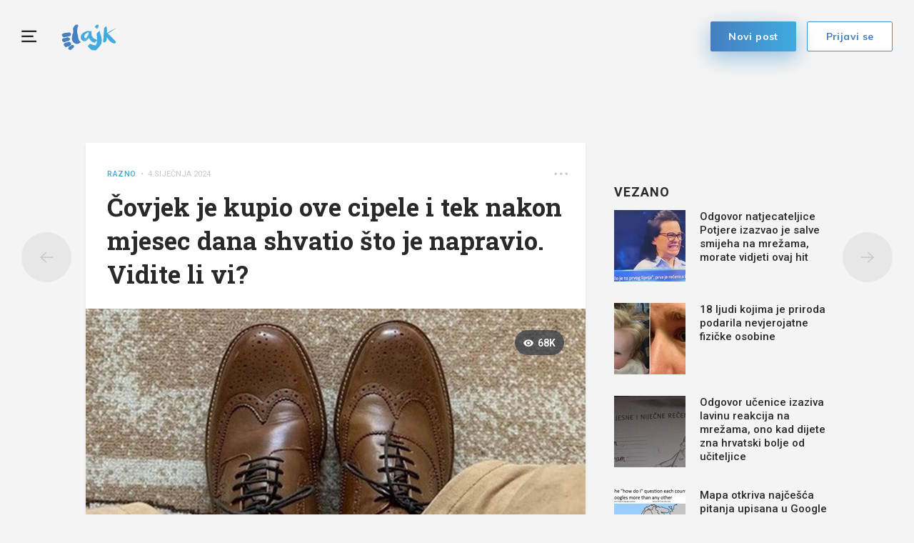

--- FILE ---
content_type: text/html; charset=utf-8
request_url: https://www.index.hr/lajk/poster/249734/covjek-je-kupio-ove-cipele-i-tek-nakon-mjesec-dana-shvatio-sto-je-napravio-vidite-li-vi
body_size: 12433
content:



<!DOCTYPE html>
<html>
<head>
    <meta charset="utf-8" />
    <meta name="viewport" content="width=device-width,height=device-height, initial-scale=1.0">
    <title>&#x10C;ovjek je kupio ove cipele i tek nakon mjesec dana shvatio &#x161;to je napravio. Vidite li vi? - Lajk.hr</title>
    <meta name="description" content="Jedan &#x10D;ovjek iz SAD-a pohvalio se na Redditu svojim &quot;osobnim postignu&#x107;em&quot;, a to je da je prije mjesec dana kupio ove cipele i nosi ih gotovo svaki dan.&#xA;&#xA;Da bi odjednom shvatio kako &#x10D;itavo vrijeme nosi - razli&#x10D;ite cipele.&#xA;&#xA;Ljudi ka&#x17E;u da im treba vi&#x161;e od 30 sekundi da sku&#x17E;e u &#x10D;emu je razlika, koliko vama treba?">
    <link rel="shortcut icon" type="image/png" href="/lajk/images/favicon.ico" />


   

    <!-- mobile theme color -->
    <!-- Chrome, Firefox OS and Opera -->
    <meta name="theme-color" content="#467fc1">
    <!-- Windows Phone -->
    <meta name="msapplication-navbutton-color" content="#467fc1">
    <!-- iOS Safari -->
    <meta name="apple-mobile-web-app-status-bar-style" content="#467fc1">

    

<script type="text/javascript">
    window.gdprAppliesGlobally = true; (function () {
        function a(e) {
            if (!window.frames[e]) {
                if (document.body && document.body.firstChild) { var t = document.body; var n = document.createElement("iframe"); n.style.display = "none"; n.name = e; n.title = e; t.insertBefore(n, t.firstChild) }
                else { setTimeout(function () { a(e) }, 5) }
            }
        } function e(n, r, o, c, s) {
            function e(e, t, n, a) { if (typeof n !== "function") { return } if (!window[r]) { window[r] = [] } var i = false; if (s) { i = s(e, t, n) } if (!i) { window[r].push({ command: e, parameter: t, callback: n, version: a }) } } e.stub = true; function t(a) {
                if (!window[n] || window[n].stub !== true) { return } if (!a.data) { return }
                var i = typeof a.data === "string"; var e; try { e = i ? JSON.parse(a.data) : a.data } catch (t) { return } if (e[o]) { var r = e[o]; window[n](r.command, r.parameter, function (e, t) { var n = {}; n[c] = { returnValue: e, success: t, callId: r.callId }; a.source.postMessage(i ? JSON.stringify(n) : n, "*") }, r.version) }
            }
            if (typeof window[n] !== "function") { window[n] = e; if (window.addEventListener) { window.addEventListener("message", t, false) } else { window.attachEvent("onmessage", t) } }
        } e("__tcfapi", "__tcfapiBuffer", "__tcfapiCall", "__tcfapiReturn"); a("__tcfapiLocator"); (function (e) {
            var t = document.createElement("script"); t.id = "spcloader"; t.type = "text/javascript"; t.async = true; t.src = "https://sdk.privacy-center.org/" + e + "/loader.js?target=" + document.location.hostname; t.charset = "utf-8"; var n = document.getElementsByTagName("script")[0]; n.parentNode.insertBefore(t, n)
        })("02757520-ed8b-4c54-8bfd-4a5f5548de98")
    })();</script>







    <script src="https://freshatl.azurewebsites.net/js/fresh-atl.js" async></script>

    <link href="https://fonts.googleapis.com/css?family=Muli:400,600,700|Roboto:400,500,600,700&amp;subset=latin-ext" rel="stylesheet">
    <link href="https://fonts.googleapis.com/css2?family=Roboto+Slab:wght@400;700&display=swap" rel="stylesheet">

    <script src="/lajk/lib/jquery/jquery.min.js"></script>
    <script src="/lajk/js/moment/moment.js"></script>
    <script src="/lajk/js/moment/moment-timezone-with-data.js"></script>
    <script src="/lajk/js/moment/moment-hr.js"></script>

    
    
        <link href="/lajk/css/bundle.min.css?v=z_BDdOiY3e85CR5pvbk8USRcUZW6apXdYEIy9LLKpzY" rel="stylesheet" />
        <script src="/lajk/js/bundle.min.js?v=lBM8rpDhYEcCgn4JyxtnuMyWDjxRRueeSzw6SpRVPxM"></script>
        <script src="/lajk/js/clientApp.js?v=0iHq5LqVq837wa--JROMa1aQcAC2Em5aM4YoBJKnF8I"></script>
    

    <script>
    // function that calls the ad-server
    function callAdserver(gptSlots) { 
        pbjs.adserverCalled = true;
        googletag.pubads().refresh(gptSlots);

        for (var i = 0; i < gptSlots.length; i++) {
            console.log('callAdserver refresh ' + gptSlots[i].getAdUnitPath())
        }
    }

    var allSlots = [];
    function refreshBid(slot, adUnitCode) {
        if (accountService.UserHasPremium()) {
            return;
        }

        console.log('pushed slot ' + slot.getAdUnitPath());

        //store to all slots, so we can refresh on failsafe
        allSlots.push(slot);

        //request pbjs bids when it loads
        pbjs.que.push(function () {
            pbjs.rp.requestBids({
                callback: callAdserver,
                gptSlotObjects: [slot]
            });
        });
    }

    function failsafeRefresh() {
        console.log("failsafe refreshing " + allSlots.length + " slots");
        googletag.pubads().refresh(allSlots);
    }

    // we must wait didomi to be ready, so we can pass consent
    window.didomiOnReady = window.didomiOnReady || [];
    window.didomiOnReady.push(function (Didomi) {
        if (accountService.UserHasPremium()) {
             console.log("CANCELLING_AD_TECH_DUE_PREMIUM")
            return;
        }

        loadRubiconProject();
    });

    // Function to load Rubicon Project script
    function loadRubiconProject() {
        var rubiconScript = document.createElement('script');
        rubiconScript.async = true;
        rubiconScript.src = "//micro.rubiconproject.com/prebid/dynamic/26072.js";
        rubiconScript.onload = loadGPT; // Load GPT.js after Rubicon Project script is loaded
        document.head.appendChild(rubiconScript);
    }

    // Function to load GPT.js
    function loadGPT() {
        var gptScript = document.createElement('script');
        gptScript.async = true;
        gptScript.src = "https://pagead2.googlesyndication.com/tag/js/gpt.js";
        document.head.appendChild(gptScript);
    }

</script>



    <script>
        // initialize pbjs
        var pbjs = pbjs || {};
        pbjs.que = pbjs.que || [];

        var googletag = googletag || {};
        googletag.cmd = googletag.cmd || [];

        googletag.cmd.push(function () {
            
            googletag.pubads().setTargeting('Lajk_Category', 'Razno');
            googletag.pubads().setTargeting('Lajk_AuthorID', '228eef5d-7055-4b4c-4638-08da8fd92ae1');
            googletag.pubads().setTargeting('Lajk_PostID', '249734');


            googletag.pubads().setTargeting('lajk_izvor', '11');
        

            googletag.pubads().setTargeting('projekt', 'lajk');
            googletag.pubads().setTargeting('rubrika', 'lajk');
            googletag.pubads().setTargeting('ab_test', '');
            googletag.pubads().setTargeting('prebid', 'demand manager');
            googletag.pubads().disableInitialLoad();
            // googletag.pubads().enableSingleRequest();
            googletag.pubads().collapseEmptyDivs();

            googletag.enableServices();

            // failsafe in case PBJS doesn't load
            setTimeout(function () {
                if (!pbjs.adserverCalled) {
                    failsafeRefresh();
                }
            }, 3500);
        });

        googleTagService.AddSlotRenderEndedListener();
    </script>

    <!-- Global site tag (gtag.js) - Google Analytics -->
    <script async src="https://www.googletagmanager.com/gtag/js?id=UA-58847582-1"></script>
    <script>
        window.dataLayer = window.dataLayer || [];
        function gtag() { dataLayer.push(arguments); }
        gtag('js', new Date());

        gtag('config', 'UA-58847582-1',
            {
                'anonymize_ip': true
            });
    </script>


    <!-- Google tag (gtag.js) GA4 -->
    <script async src="https://www.googletagmanager.com/gtag/js?id=G-NJRLW0NYNE"></script>
    <script>
        window.dataLayer = window.dataLayer || [];
        function gtag() { dataLayer.push(arguments); }
        gtag('js', new Date());

        gtag('config', 'G-NJRLW0NYNE');
    </script>


    <meta property="og:title" content="&#x10C;ovjek je kupio ove cipele i tek nakon mjesec dana shvatio &#x161;to je napravio. Vidite li vi? - Lajk.hr" />
    <meta property="og:description" content="Jedan &#x10D;ovjek iz SAD-a pohvalio se na Redditu svojim &quot;osobnim postignu&#x107;em&quot;, a to je da je prije mjesec dana kupio ove cipele i nosi ih gotovo svaki dan.&#xA;&#xA;Da bi odjednom shvatio kako &#x10D;itavo vrijeme nosi - razli&#x10D;ite cipele.&#xA;&#xA;Ljudi ka&#x17E;u da im treba vi&#x161;e od 30 sekundi da sku&#x17E;e u &#x10D;emu je razlika, koliko vama treba?" />
    <meta property="og:image" content="https://ip.index.hr/remote/storage-lajkhr.index.hr/228eef5d-7055-4b4c-4638-08da8fd92ae1/11a182fb-73d6-458a-8e95-34eb590aa0df.jpeg?width=1200&amp;height=630&amp;mode=crop&amp;anchor=topcenter&amp;scale=both&amp;fb_wtrmrk=lajk.jpg" />
    <meta property="og:image:width" content="1200" />
    <meta property="og:image:height" content="630" />


        <!--adpushup recovery-->
        <script data-cfasync="false" type="text/javascript">
             if (!accountService.UserHasPremium()) {
                (function (w, d) { var s = d.createElement('script'); s.src = '//delivery.adrecover.com/41144/adRecover.js'; s.type = 'text/javascript'; s.async = true; (d.getElementsByTagName('head')[0] || d.getElementsByTagName('body')[0]).appendChild(s); })(window, document);
             }
        </script>

    
    <link rel="canonical" href="https://www.index.hr/lajk/poster/249734">
    <link rel="og:url" href="https://www.index.hr/lajk/poster/249734">

        <link rel="amphtml" href="/lajk/poster-amp/249734/covjek-je-kupio-ove-cipele-i-tek-nakon-mjesec-dana-shvatio-sto-je-napravio-vidite-li-vi">

    <meta property="og:type" content="article" />
    <meta property="og:url" content="https://www.index.hr/lajk/poster/249734">

        <script type="text/javascript">
            window._taboola = window._taboola || [];
            _taboola.push({ article: 'auto' });
            !function (e, f, u, i) {
                if (!document.getElementById(i)) {
                    e.async = 1;
                    e.src = u;
                    e.id = i;
                    f.parentNode.insertBefore(e, f);
                }
            }(document.createElement('script'),
                document.getElementsByTagName('script')[0],
                '//cdn.taboola.com/libtrc/indexhr-lajk/loader.js',
                'tb_loader_script');
            if (window.performance && typeof window.performance.mark == 'function') { window.performance.mark('tbl_ic'); }
        </script>

    


<script type="application/ld&#x2B;json">
    {
    "@context": "http://schema.org/",
    "@type": "WebPage",
    "name": "&#x10C;ovjek je kupio ove cipele i tek nakon mjesec dana shvatio &#x161;to je napravio. Vidite li vi?",
    "publisher": {
    "@type": "Organization",
    "name": "Index.hr",
    "url" : "https://wwww.index.hr",
    "logo": {
    "@type" : "ImageObject",
    "url" : "https://www.index.hr/Content/img/logo/index_logo_112x112.png"
    },
    "sameAs": [
    "https://www.facebook.com/index.hr/",
    "https://twitter.com/indexhr",
    "https://www.youtube.com/channel/UCUp6H4ko32XqnV_6MOPunBA"
    ]},
    "url": "https://www.index.hr/lajk/poster/249734"
    }
</script>

<script type="application/ld&#x2B;json">
    {
    "@context": "https://schema.org",
    "@type": "BreadcrumbList",
    "itemListElement": [{
    "@type": "ListItem",
    "position": 1,
    "name": "Lajk.hr",
    "item": "https://www.index.hr/lajk"
    },{
    "@type": "ListItem",
    "position": 2,
    "name": "Razno",
    "item": "https://www.index.hr/lajk/kategorija/razno/izdvojeno"
    },
    {
    "@type": "ListItem",
    "position": 3,
    "name": "&#x10C;ovjek je kupio ove cipele i tek nakon mjesec dana shvatio &#x161;to je napravio. Vidite li vi?",
    "item": "https://www.index.hr/lajk/poster/249734"
    }]
    }
</script>

<script type="application/ld&#x2B;json">
    {
    "@context": "https://schema.org",
    "@type": "Article",
    "datePublished": "2024-01-04T09:10",
    "dateModified": "2024-01-04T09:10",
    "image": "https://ip.index.hr/remote/storage-lajkhr.index.hr/228eef5d-7055-4b4c-4638-08da8fd92ae1/11a182fb-73d6-458a-8e95-34eb590aa0df.jpeg",
    "name": "&#x10C;ovjek je kupio ove cipele i tek nakon mjesec dana shvatio &#x161;to je napravio. Vidite li vi?",
    "headline": "&#x10C;ovjek je kupio ove cipele i tek nakon mjesec dana shvatio &#x161;to je napravio. Vidite li vi?",
    "keywords": "cipele",

            "articleBody": "Jedan &#x10D;ovjek iz SAD-a pohvalio se na Redditu svojim &quot;osobnim postignu&#x107;em&quot;, a to je da je prije mjesec dana kupio ove cipele i nosi ih gotovo svaki dan.&#xA;&#xA;Da bi odjednom shvatio kako &#x10D;itavo vrijeme nosi - razli&#x10D;ite cipele.&#xA;&#xA;Ljudi ka&#x17E;u da im treba vi&#x161;e od 30 sekundi da sku&#x17E;e u &#x10D;emu je razlika, koliko vama treba?",
            "mainEntityOfPage": {
    "@type": "WebPage",
    "@id": "https://www.index.hr/lajk/poster/249734"
    },
    "author":{
    "@type": "Person",
    "@id": "https://www.index.hr/lajk/autor/zaklina3",
    "name":"zabacek"
    },
    "publisher": {
    "@type": "Organization",
    "name": "Index.hr",
    "url" : "https://wwww.index.hr",
    "logo": {
    "@type" : "ImageObject",
    "url" : "https://www.index.hr/Content/img/logo/index_logo_112x112.png"
    },
    "sameAs": [
    "https://www.facebook.com/index.hr/",
    "https://twitter.com/indexhr",
    "https://www.youtube.com/channel/UCUp6H4ko32XqnV_6MOPunBA"
    ]},
    "interactionStatistic": [{
    "@type": "InteractionCounter",
    "userInteractionCount": "0",
    "InteractionType":
    {
    "@type":"Action",
    "name":"https://schema.org/LikeAction"
    }},
    {
    "@type": "InteractionCounter",
    "userInteractionCount": "0",
    "InteractionType":
    {
    "@type":"Action",
    "name":"https://schema.org/DislikeAction"
    }},
    {
    "@type": "InteractionCounter",
    "userInteractionCount": "5",
    "InteractionType":
    {
    "@type": "Action",
    "name":"https://schema.org/CommentAction"
    }}
    ]}
</script>

    <script type="application/ld&#x2B;json">
        {
        "@context": "http://schema.org",
        "itemListOrder": "http://schema.org/ItemListOrderDescending",
        "name": "&#x10C;ovjek je kupio ove cipele i tek nakon mjesec dana shvatio &#x161;to je napravio. Vidite li vi?",
        "@type":"ItemList",
        "itemListElement": [

                {
                "@type":"ListItem",
                "position": 1,
                "name": "",
                "url":"https://www.index.hr/lajk/poster/249734#post-item-289700",
                "image":{
                "@type":"ImageObject",
                "contentUrl":"https://ip.index.hr/remote/storage-lajkhr.index.hr/228eef5d-7055-4b4c-4638-08da8fd92ae1/ae8a7b30-0a9d-4cfe-b316-b3d9fd667e17.jpeg",
                "name":"",
                "datePublished":"2024-01-04T09:10"
                },
                "mainEntityOfPage": {
                "@type": "WebPage",
                "@id": "https://www.index.hr/lajk/poster/249734"
                }
                }
                    ]
        }
    </script>



    <script type="application/ld&#x2B;json">
    {
    "@context": "http://schema.org/",
    "@type": "WebSite",
    "url": "https://www.index.hr/lajk",
    "name": "Lajk.hr",
    "potentialAction": {
    "@type": "SearchAction",
    "target": "https://www.index.hr/lajk/pretraga/{search_term_string}",
    "query-input": "required name=search_term_string"
    }
    }
</script>

<script type="application/ld&#x2B;json">
    {
    "@context": "http://schema.org/",
    "@type": "Organization",
    "url": "https://www.index.hr/",
    "name": "Index.hr",
    "logo": {
    "@type" : "ImageObject",
    "url" : "https://www.index.hr/Content/img/logo/index_logo_112x112.png"
    },
    "sameAs": [
    "https://www.facebook.com/index.hr/",
    "https://twitter.com/indexhr",
    "https://www.youtube.com/channel/UCUp6H4ko32XqnV_6MOPunBA"
    ]
    }
</script>

    <!--AD Filter companion-->
    <script>
        !function(){"use strict";if(window.$rems=window.$rems||{},!window.$rems.filter||!window.$rems.filter.ready){window.$rems.filter={frames:[],ready:!1};new MutationObserver(function(e){e.forEach(function(e){e.addedNodes.forEach(function(e){if("IFRAME"===e.tagName&&(e.id||"").length>0&&!e.dataset.checked){e.dataset.checked="true";var t=e.closest("[data-google-query-id]");if(t){var r=(e.src||"").indexOf("safeframe.googlesyndication.com")>=0&&(e.name||"").length>0,n=r&&e.name.indexOf("/filter-sf.js")>0,i=r?e.name:function(e){try{return e.contentDocument.documentElement.outerHTML}catch(e){return null}}(e);if(!n&&i){var d={divId:t.id,iframeId:e.id,isSafeFrame:r,isPrebid:n,scriptBidder:"adx",html:i,processed:!1};window.$rems.filter.frames.push(d),window.$rems.filter.ready&&window.postMessage({type:"remsRunContentScan",data:d},"*")}}}})})}).observe(document.documentElement,{childList:!0,subtree:!0})}}();
    </script>
</head>
<body ng-app="app" class="">
    <!--OpenX-->
    <iframe src="//u.openx.net/w/1.0/pd?ph=&cb=79c51371-2747-450d-aa18-425f3da1b5a4&gdpr=1&gdpr_consent=2" style="display:none;width:0;height:0;border:0; border:none;"></iframe>
    <div id="fb-root"></div>
    <script>
        var finished_rendering = function () {
            $(".fb-loader").addClass("display-none");
        }

        window.fbAsyncInit = function () {
            FB.Event.subscribe('xfbml.render', finished_rendering);
        };

        (function (d, s, id) {
            var js;
            const fjs = d.getElementsByTagName(s)[0];
            if (d.getElementById(id)) return;
            js = d.createElement(s);
            js.id = id;
            js.src = "//connect.facebook.net/hr_HR/sdk.js#xfbml=1&version=v14.0&appId=216060115209819";
            fjs.parentNode.insertBefore(js, fjs);
        }(document, 'script', 'facebook-jssdk'));
    </script>

    <div class="full-overlay slide-in-menu-overlay"></div>

        <div class="full-overlay popup-overlay">
            <div class="center-aligner">
                <div class="popup-container ">
                    <div class="btn-popup-close"><i class="lajkhr-close"></i></div>
                    <div class="popup-title">Prijavi se da bi mogao <br /> lajkati i komentirati</div>
                    <a class="btn-main bg-gradient-lajk" href="/lajk/Login?redirectUrl=/lajk/poster/249734/covjek-je-kupio-ove-cipele-i-tek-nakon-mjesec-dana-shvatio-sto-je-napravio-vidite-li-vi&v=9ac6e669-7142-4343-a3c3-4b1eefc600c6">Prijavi se</a>
                </div>
            </div>
        </div>

    <div class="full-overlay popup-report-overlay">
        <div class="center-aligner">
            <div class="popup-container ">
                <div class="btn-popup-close"><i class="lajkhr-close"></i></div>
                <div class="popup-title">Tvoja prijava je <br /> zaprimljena</div>
            </div>
        </div>
    </div>

    

<div class="slide-in-menu slide-in-menu-container">
    <div class="btn-slide-in-menu-close"><i class="lajkhr-close"></i></div>

    

<div class="search-box-container">
    <form method="post" action="/lajk/Home/SearchPost">
        <input class="form-input" text-change placeholder="Pretraži Lajk" autocomplete="off" type="text" id="Query" name="Query" value="" />
        <button class="btn-submit" type="submit">
            <i class="lajkhr-search"></i>
        </button>
    <input name="__RequestVerificationToken" type="hidden" value="CfDJ8OGmDZ8Ro-5OmGgV0nuim7Ayoo-FIiWehyfFS2wpYDOuUgoWQdcg73Ommh8elxdzdtn5ZUyFUnpXeu9DJm_0WYJ0rboRpi86gSfTBQGAZqjhl0HZ78q-Vg6zJTra0XRR6THyDvo_LoXxfFrwSBxnX2g" /></form>
</div>


    

<nav class="categories-menu-container">
        <div class="category-boxes-container flex">
                

<a href="/lajk/kategorija/zivotinje/izdvojeno" class="category-box ">
    <div class="content">
        <i class="lajkhr-category-zivotinje"></i>&#x17D;ivotinje
    </div>
</a>
                

<a href="/lajk/kategorija/smijeh/izdvojeno" class="category-box ">
    <div class="content">
        <i class="lajkhr-category-smijeh"></i>Smijeh
    </div>
</a>
        </div>
        <div class="category-boxes-container flex">
                

<a href="/lajk/kategorija/djeca/izdvojeno" class="category-box ">
    <div class="content">
        <i class="lajkhr-category-djeca"></i>Djeca
    </div>
</a>
                

<a href="/lajk/kategorija/lifestyle/izdvojeno" class="category-box ">
    <div class="content">
        <i class="lajkhr-category-lifestyle"></i>Lifestyle
    </div>
</a>
        </div>
        <div class="category-boxes-container flex">
                

<a href="/lajk/kategorija/pozitiva/izdvojeno" class="category-box ">
    <div class="content">
        <i class="lajkhr-category-pozitiva"></i>Pozitiva
    </div>
</a>
                

<a href="/lajk/kategorija/kreativno/izdvojeno" class="category-box ">
    <div class="content">
        <i class="lajkhr-category-kreativno"></i>Kreativno
    </div>
</a>
        </div>
        <div class="category-boxes-container flex">
                

<a href="/lajk/kategorija/ljepota/izdvojeno" class="category-box ">
    <div class="content">
        <i class="lajkhr-category-ljepota"></i>Ljepota
    </div>
</a>
                

<a href="/lajk/kategorija/razno/izdvojeno" class="category-box ">
    <div class="content">
        <i class="lajkhr-category-razno"></i>Razno
    </div>
</a>
        </div>
</nav>

    <div class="impressum">
        <a href="https://www.index.hr">
            <img class="index-logo" src="/lajk/images/logo_index.svg" />
        </a>
        <div class="impressum-list"> 
            <a href="/lajk/kontakt">Kontakt</a>&nbsp;&nbsp;•&nbsp;&nbsp;
            <a href="https://www.index.hr/uvjeti-koristenja#pravila-o-zastiti-privatnosti">Pravila o zaštiti privatnosti</a>&nbsp;&nbsp;•&nbsp;&nbsp;
            <a href="javascript:Didomi.preferences.show()">
                Postavke kolačića
            </a>&nbsp;&nbsp;•&nbsp;&nbsp;
            <a href="/lajk">© Lajk 2026</a>
        </div>
        <div class="fb-like" data-href="https://www.facebook.com/Lajk.hr/" data-layout="button_count" data-action="like" data-size="small" data-show-faces="false" data-share="false"></div>
    </div>
</div>

    <main role="main" class="">
        





<div class="main-menu main-menu-container">
    <a href="#" class="btn-hamburger lajkhr-menu"></a>

    <h1 class="logo">
        <a href="/lajk" title="lajkhr"><img src="/lajk/images/logo.svg" alt="lajkhr" /> </a>
    </h1>


        <form action="/lajk/login" method="post">
            <input type="hidden" name="RedirectUrl" value="/lajk/poster/249734/covjek-je-kupio-ove-cipele-i-tek-nakon-mjesec-dana-shvatio-sto-je-napravio-vidite-li-vi" />
            <button type="submit" class="btn-login btn-main btn-main-light" href="/lajk/login">Prijavi se</button>
        </form>

    <a class="btn-new-post btn-main btn-shadow bg-gradient-lajk" href="/lajk/poster/dodaj">Novi post</a>

</div>

<script>
    // toggle categories menu
    var hamburger = $(".btn-hamburger");
    var categoriesMenu = $(".slide-in-menu");
    var closeButton = $(".btn-slide-in-menu-close");
    var overlay = $(".slide-in-menu-overlay");

    function toggleClasses() {
        hamburger.toggleClass("is-active");
        categoriesMenu.toggleClass("is-open");
        $("body").toggleClass("is-show-nav");
        overlay.toggleClass("is-open");
    }

    hamburger.on("click", function () {
        toggleClasses();
    })

    closeButton.on("click", function () {
        toggleClasses();
    })

    overlay.on("click", function (evt) {
        toggleClasses();
    });


    var prevScrollpos = window.pageYOffset;
    var mainMenuContainer = $(document.getElementsByClassName("main-menu-container")[0]);
    var mainContent = $("main");
    var transformPosition = parseInt(mainContent.css("padding-top")) - mainMenuContainer.height();
    var scrollMenuTimer = null;

    window.onscroll = function () {
        if (window.pageYOffset >= transformPosition) {
            mainMenuContainer.addClass("transformed");
        } else {
            mainMenuContainer.removeClass("transformed");
        }

        // to avoid stuttering on slower phones and prevent scrolling glitch
        if (scrollMenuTimer) {
            clearTimeout(scrollMenuTimer); // clear any previous pending timer
            scrollMenuTimer = null;
        }
        scrollMenuTimer = setTimeout(handleMenuScroll, 30); // set new timer
    }

    function handleMenuScroll() {
        var currentScrollPos = window.pageYOffset;
        if (prevScrollpos > currentScrollPos) {
            mainMenuContainer.removeClass("hide");
        } else {
            mainMenuContainer.addClass("hide");
        }
        prevScrollpos = currentScrollPos;
    }

</script>


<div class="main-container">
    
    <!-- /21703950087/D_lajk_1 -->
<div id="D_lajk_1" class="google-box block-center margin-bottom-60">
    <script>
        googletag.cmd.push(function () {
            var D_lajk_1 = googletag.defineSlot('/21703950087/D_lajk_1', [[728, 90], [970, 90], [970, 250], [970, 500], [960, 250], [300, 250], [1, 1]], 'D_lajk_1').addService(googletag.pubads());
            googletag.display('D_lajk_1');

            refreshBid(D_lajk_1, 'D_lajk_1')
        });
    </script>
</div>

</div>

<div class="post-main-container">
    

    <a class="btn-nav btn-prev" href="/lajk/poster/249729/natpis-fotkan-u-wcu-kafica-u-imotskom-totalni-je-hit-na-fejsu-autor-je-bio-bas-mastovit-u-molbi">
        <i class="lajkhr-back"></i>
    </a>

    <a class="btn-nav btn-next" href="/lajk/poster/249733/15-prekul-izuma-koje-je-covjecanstvo-trebalo-izmisliti-puno-prije">
        <i class="lajkhr-arrow-right"></i>
    </a>

    <div class="main-container">
        <div class="post-holder flex">
            <div class="main-content">
                


<div class="post-box box-shadow">
    
<div class="post-info-container">
    <div class="post-info-holder flex">
        <div>
            <a href="/lajk/kategorija/razno/izdvojeno" class="post-category">Razno</a>

                <span class="post-publish-date">&nbsp;•&nbsp;&nbsp;4 sije&#x10D;nja 2024</span>
        </div>

        <div class="more-options-dropdown dropdown show">
            <a class="btn-post-more-options horizontal" href="#" role="button" id="dropdown-more-options" data-toggle="dropdown" aria-haspopup="true" aria-expanded="false">
                <i class="lajkhr-dots-h"></i>
            </a>

            <ul class="dropdown-menu dropdown-menu-right" aria-labelledby="dropdown-more-options">

                <li class="dropdown-item copy-to-clipboard" data-text="https://www.index.hr/lajk/poster/249734/covjek-je-kupio-ove-cipele-i-tek-nakon-mjesec-dana-shvatio-sto-je-napravio-vidite-li-vi"><span>Kopiraj link</span></li>
            </ul>
        </div>
    </div>
</div>

        <div class="content">
            <h2 class="content-title">
                &#x10C;ovjek je kupio ove cipele i tek nakon mjesec dana shvatio &#x161;to je napravio. Vidite li vi?
            </h2>
        </div>


    <div class="post-img-holder main-img">
        <img class="img-fluid" alt="&#x10C;ovjek je kupio ove cipele i tek nakon mjesec dana shvatio &#x161;to je napravio. Vidite li vi?" src="https://ip.index.hr/remote/storage-lajkhr.index.hr/228eef5d-7055-4b4c-4638-08da8fd92ae1/11a182fb-73d6-458a-8e95-34eb590aa0df.jpeg?width=700&amp;mode=crop&amp;anchor=topcenter&amp;scale=both"></img>

            
<div class="post-count-label right">
    <i class="lajkhr-eye"></i><span>68K</span>
</div>
    </div>

    <div class="post-credits-holder flex">
        <div class="post-credits"></div>
        <post-report entity-id="249734" post-type="0"></post-report>
    </div>

    <div class="content">
            <div class="content-description">
                Jedan čovjek iz SAD-a pohvalio se na Redditu svojim "osobnim postignućem", a to je da je prije mjesec dana kupio ove cipele i nosi ih gotovo svaki dan.<br/><br/>Da bi odjednom shvatio kako čitavo vrijeme nosi - različite cipele.<br/><br/>Ljudi kažu da im treba više od 30 sekundi da skuže u čemu je razlika, koliko vama treba?
            </div>

        <div class="ad-unit-double-container flex">
            
    

<!-- /21703950087/D_lajk_post_1 -->
<div id="D_lajk_post_1" class="google-box margin-bottom-30">
    <script>
        googletag.cmd.push(function () {
            var D_lajk_post_1 = googletag.defineSlot('/21703950087/D_lajk_post_1', [[320, 180], [300, 170], [250, 250], [200, 200], [320, 100], [160, 600], [300, 250], [300, 100], [300, 50], [1, 1]], 'D_lajk_post_1').addService(googletag.pubads());
            googletag.display('D_lajk_post_1');

            refreshBid(D_lajk_post_1, 'D_lajk_post_1')
        });
    </script>
</div>


            
    

<!-- /21703950087/D_lajk_post_2 -->
<div id="D_lajk_post_2" class="google-box margin-bottom-30">
    <script>
        googletag.cmd.push(function () {
            var D_lajk_post_2 = googletag.defineSlot('/21703950087/D_lajk_post_2', [[320, 180], [300, 170], [250, 250], [200, 200], [320, 100], [160, 600], [300, 250], [300, 100], [300, 50], [1, 1]], 'D_lajk_post_2').addService(googletag.pubads());
            googletag.display('D_lajk_post_2');

            refreshBid(D_lajk_post_2, 'D_lajk_post_2')
        });
    </script>
</div>

        </div>

        

<div class="post-tags-container flex">
        <a href="/lajk/tag/cipele" class="tag-holder">
            #cipele
        </a>
</div>

        


<div class="post-interactions flex">
    <post-interactions item="{&quot;PostId&quot;:249734,&quot;PostItemId&quot;:0,&quot;PostSlug&quot;:null,&quot;SumOfLikes&quot;:0,&quot;CommentCount&quot;:5,&quot;ShareCount&quot;:0,&quot;LikeType&quot;:0,&quot;CommentsOnSamePage&quot;:true,&quot;EntityType&quot;:0,&quot;PostTitle&quot;:&quot;&#x10C;ovjek je kupio ove cipele i tek nakon mjesec dana shvatio &#x161;to je napravio. Vidite li vi?&quot;,&quot;PostDescription&quot;:&quot;Jedan &#x10D;ovjek iz SAD-a pohvalio se na Redditu svojim \&quot;osobnim postignu&#x107;em\&quot;, a to je da je prije mjesec dana kupio ove cipele i nosi ih gotovo svaki dan.\n\nDa bi odjednom shvatio kako &#x10D;itavo vrijeme nosi - razli&#x10D;ite cipele.\n\nLjudi ka&#x17E;u da im treba vi&#x161;e od 30 sekundi da sku&#x17E;e u &#x10D;emu je razlika, koliko vama treba?&quot;,&quot;PostCoverImagePath&quot;:&quot;228eef5d-7055-4b4c-4638-08da8fd92ae1/11a182fb-73d6-458a-8e95-34eb590aa0df.jpeg&quot;}" is-user-authenticated="false"></post-interactions>

    <div class="social-container flex">
        <a href="#post-comments-container"><span><i class="lajkhr-comment"></i>5</span></a>
        <div class="btn-share-fb fb-share-button fb-share" style="padding:0;" data-href="https://www.index.hr/lajk/poster/249734" data-layout="button_count" data-size="small"></div>
        <div class="btn-share-all" onclick="globalService.OpenMoreShareOptionsDesktop(this)">
            <i class="lajkhr-share"></i>
        </div>
        


<div class="share-buttons-holder display-none">
    <a class="share-button bg-twitter" share-button data-share-action="twitter" data-article-id="249734" href="https://twitter.com/intent/tweet?url=https://www.index.hr/lajk/poster/249734&via=indexhr&text=&#x10C;ovjek je kupio ove cipele i tek nakon mjesec dana shvatio &#x161;to je napravio. Vidite li vi?&size=large">
        <i class="lajkhr-share-twitter"></i>
    </a>
    <script type="text/javascript" async src="https://platform.twitter.com/widgets.js"></script>

    <script type="text/javascript" async defer src="//assets.pinterest.com/js/pinit.js"></script>

    <a class="share-button bg-pinterest pin-it-button" share-button data-share-action="pinterest" data-article-id="249734" href="http://pinterest.com/pin/create/button/?url=https://www.index.hr/lajk/poster/249734&media=https://ip.index.hr/remote/storage-lajkhr.index.hr/228eef5d-7055-4b4c-4638-08da8fd92ae1/11a182fb-73d6-458a-8e95-34eb590aa0df.jpeg&description=&#x10C;ovjek je kupio ove cipele i tek nakon mjesec dana shvatio &#x161;to je napravio. Vidite li vi?" data-pin-custom="true">
        <i class="lajkhr-share-pinterest"></i>
    </a>

    <a class="share-button bg-mail" share-button data-share-action="mail" data-article-id="249734" href="mailto:?subject=&#x10C;ovjek je kupio ove cipele i tek nakon mjesec dana shvatio &#x161;to je napravio. Vidite li vi?&body=https://www.index.hr/lajk/poster/249734" target="_blank">
        <i class="lajkhr-share-mail"></i>
    </a>

    <div class="share-button btn-close">
        <i class="lajkhr-close"></i>
    </div>
</div>
    </div>
</div>
    </div>
</div>

    <div id="post-item-289700" class="box-shadow post-item-holder-top-list">
        <h2 class="content-title">
            #1  
        </h2>

        <div class="content-creative">
            

        <div class="post-img-holder">
            <img class="img-fluid" src="https://ip.index.hr/remote/storage-lajkhr.index.hr/228eef5d-7055-4b4c-4638-08da8fd92ae1/ae8a7b30-0a9d-4cfe-b316-b3d9fd667e17.jpeg?width=640&amp;mode=crop&amp;anchor=topcenter&amp;scale=both"></img>
        </div>
        <div class="post-credits-holder flex">
            <div class="post-credits"></div>
            <post-report entity-id="289700" post-type="1"></post-report>
        </div>

        </div>
        


<div class="post-interactions flex">
    <post-interactions item="{&quot;PostId&quot;:249734,&quot;PostItemId&quot;:289700,&quot;PostSlug&quot;:null,&quot;SumOfLikes&quot;:0,&quot;CommentCount&quot;:5,&quot;ShareCount&quot;:0,&quot;LikeType&quot;:0,&quot;CommentsOnSamePage&quot;:false,&quot;EntityType&quot;:1,&quot;PostTitle&quot;:&quot;&#x10C;ovjek je kupio ove cipele i tek nakon mjesec dana shvatio &#x161;to je napravio. Vidite li vi?&quot;,&quot;PostDescription&quot;:&quot;Jedan &#x10D;ovjek iz SAD-a pohvalio se na Redditu svojim \&quot;osobnim postignu&#x107;em\&quot;, a to je da je prije mjesec dana kupio ove cipele i nosi ih gotovo svaki dan.\n\nDa bi odjednom shvatio kako &#x10D;itavo vrijeme nosi - razli&#x10D;ite cipele.\n\nLjudi ka&#x17E;u da im treba vi&#x161;e od 30 sekundi da sku&#x17E;e u &#x10D;emu je razlika, koliko vama treba?&quot;,&quot;PostCoverImagePath&quot;:&quot;228eef5d-7055-4b4c-4638-08da8fd92ae1/ae8a7b30-0a9d-4cfe-b316-b3d9fd667e17.jpeg&quot;}" is-user-authenticated="false"></post-interactions>

    <div class="social-container flex">
        <a><span><i class="lajkhr-comment"></i>5</span></a>
        <div class="btn-share-fb fb-share-button fb-share" style="padding:0;" data-href="https://www.index.hr/lajk/poster/249734?postitemid=289700" data-layout="button_count" data-size="small"></div>
        <div class="btn-share-all" onclick="globalService.OpenMoreShareOptionsDesktop(this)">
            <i class="lajkhr-share"></i>
        </div>
        


<div class="share-buttons-holder display-none">
    <a class="share-button bg-twitter" share-button data-share-action="twitter" data-article-id="249734" href="https://twitter.com/intent/tweet?url=https://www.index.hr/lajk/poster/249734?postItemId=289700&via=indexhr&text=&#x10C;ovjek je kupio ove cipele i tek nakon mjesec dana shvatio &#x161;to je napravio. Vidite li vi?&size=large">
        <i class="lajkhr-share-twitter"></i>
    </a>
    <script type="text/javascript" async src="https://platform.twitter.com/widgets.js"></script>

    <script type="text/javascript" async defer src="//assets.pinterest.com/js/pinit.js"></script>

    <a class="share-button bg-pinterest pin-it-button" share-button data-share-action="pinterest" data-article-id="249734" href="http://pinterest.com/pin/create/button/?url=https://www.index.hr/lajk/poster/249734?postItemId=289700&media=https://ip.index.hr/remote/storage-lajkhr.index.hr/228eef5d-7055-4b4c-4638-08da8fd92ae1/ae8a7b30-0a9d-4cfe-b316-b3d9fd667e17.jpeg&description=&#x10C;ovjek je kupio ove cipele i tek nakon mjesec dana shvatio &#x161;to je napravio. Vidite li vi?" data-pin-custom="true">
        <i class="lajkhr-share-pinterest"></i>
    </a>

    <a class="share-button bg-mail" share-button data-share-action="mail" data-article-id="249734" href="mailto:?subject=&#x10C;ovjek je kupio ove cipele i tek nakon mjesec dana shvatio &#x161;to je napravio. Vidite li vi?&body=https://www.index.hr/lajk/poster/249734?postItemId=289700" target="_blank">
        <i class="lajkhr-share-mail"></i>
    </a>

    <div class="share-button btn-close">
        <i class="lajkhr-close"></i>
    </div>
</div>
    </div>
</div>

        <div class="content-description">
            
        </div>

            <post-item-comments post-item-id="289700" is-user-authenticated="false"></post-item-comments>

    </div>


                    <div id="taboola-mid-article-thumbnails" class="taboola-container"></div>
<script type="text/javascript">
    window._taboola = window._taboola || [];
    _taboola.push({
        mode: 'thumbnails-mid',
        container: 'taboola-mid-article-thumbnails',
        placement: 'Mid Article Thumbnails',
        target_type: 'mix'
    });
</script> 
            </div>
            <div class="sidebar">
                
    
<!-- /21703950087/D_lajk_2 -->
<div id="D_lajk_2" class="google-box margin-bottom-60">
    <script>
        googletag.cmd.push(function () {
            var D_lajk_2 = googletag.defineSlot('/21703950087/D_lajk_2', [[300, 170], [250, 250], [200, 200], [160, 600], [300, 250], [300, 100], [300, 600], [300, 50], [1, 1]], 'D_lajk_2').addService(googletag.pubads());
            googletag.display('D_lajk_2');

            refreshBid(D_lajk_2, 'D_lajk_2')
        });
    </script>
</div>


                
<div>
    <h3 class="main-title">Vezano</h3>

        
<a class="post-box-small-sidebar flex" href="/lajk/poster/261342/odgovor-natjecateljice-potjere-izazvao-je-salve-smijeha-na-mrezama-morate-vidjeti-ovaj-hit">
    <div class="img-holder">
        <img class="img-fluid" alt="Odgovor natjecateljice Potjere izazvao je salve smijeha na mre&#x17E;ama, morate vidjeti ovaj hit" src="https://ip.index.hr/remote/storage-lajkhr.index.hr/3c7e7dfd-3f47-4d39-818c-08d78d31f014/39d69551-a436-413e-b7cd-bb4077fc2bfd.jpeg?width=100&amp;height=100&amp;mode=crop&amp;anchor=topcenter&amp;scale=both"></img>
    </div>

    <div class="small-content">
        <h2 class="small-content-title">Odgovor natjecateljice Potjere izazvao je salve smijeha na mre&#x17E;ama, morate vidjeti ovaj hit</h2>
    </div>
</a>
        
<a class="post-box-small-sidebar flex" href="/lajk/poster/261341/18-ljudi-kojima-je-priroda-podarila-nevjerojatne-fizicke-osobine">
    <div class="img-holder">
        <img class="img-fluid" alt="18 ljudi kojima je priroda podarila nevjerojatne fizi&#x10D;ke osobine" src="https://ip.index.hr/remote/storage-lajkhr.index.hr/3c7e7dfd-3f47-4d39-818c-08d78d31f014/4409a904-b977-414c-ac48-549ee60c41d4.jpeg?width=100&amp;height=100&amp;mode=crop&amp;anchor=topcenter&amp;scale=both"></img>
    </div>

    <div class="small-content">
        <h2 class="small-content-title">18 ljudi kojima je priroda podarila nevjerojatne fizi&#x10D;ke osobine</h2>
    </div>
</a>
        
<a class="post-box-small-sidebar flex" href="/lajk/poster/261340/odgovor-ucenice-izaziva-lavinu-reakcija-na-mrezama-ono-kad-dijete-zna-hrvatski-bolje-od-uciteljice">
    <div class="img-holder">
        <img class="img-fluid" alt="Odgovor u&#x10D;enice izaziva lavinu reakcija na mre&#x17E;ama, ono kad dijete zna hrvatski bolje od u&#x10D;iteljice" src="https://ip.index.hr/remote/storage-lajkhr.index.hr/3c7e7dfd-3f47-4d39-818c-08d78d31f014/959a12c7-631d-4b2c-8687-aa1d763a2430.jpeg?width=100&amp;height=100&amp;mode=crop&amp;anchor=topcenter&amp;scale=both"></img>
    </div>

    <div class="small-content">
        <h2 class="small-content-title">Odgovor u&#x10D;enice izaziva lavinu reakcija na mre&#x17E;ama, ono kad dijete zna hrvatski bolje od u&#x10D;iteljice</h2>
    </div>
</a>
        
<a class="post-box-small-sidebar flex" href="/lajk/poster/261355/mapa-otkriva-najcesca-pitanja-upisana-u-google-i-svi-se-smiju-turskoj-pogledajte-sto-guglaju-hrvati">
    <div class="img-holder">
        <img class="img-fluid" alt="Mapa otkriva naj&#x10D;e&#x161;&#x107;a pitanja upisana u Google i svi se smiju Turskoj; pogledajte &#x161;to guglaju Hrvati" src="https://ip.index.hr/remote/storage-lajkhr.index.hr/0790c3cb-5c72-4912-5388-08d90b278716/a2eb6aad-7ab1-46e9-b14f-b3e79768a4ab.jpeg?width=100&amp;height=100&amp;mode=crop&amp;anchor=topcenter&amp;scale=both"></img>
    </div>

    <div class="small-content">
        <h2 class="small-content-title">Mapa otkriva naj&#x10D;e&#x161;&#x107;a pitanja upisana u Google i svi se smiju Turskoj; pogledajte &#x161;to guglaju Hrvati</h2>
    </div>
</a>
        
<a class="post-box-small-sidebar flex" href="/lajk/poster/261354/nikad-ne-biste-povjerovali-da-su-ove-zvijezde-generacija">
    <div class="img-holder">
        <img class="img-fluid" alt="Nikad ne biste povjerovali da su ove zvijezde- generacija" src="https://ip.index.hr/remote/storage-lajkhr.index.hr/0790c3cb-5c72-4912-5388-08d90b278716/e8ac8168-e96e-4fc3-ab8f-3a669e71562d.jpeg?width=100&amp;height=100&amp;mode=crop&amp;anchor=topcenter&amp;scale=both"></img>
    </div>

    <div class="small-content">
        <h2 class="small-content-title">Nikad ne biste povjerovali da su ove zvijezde- generacija</h2>
    </div>
</a>
</div>


                <div class="sticky">
                    
    
<!-- /21703950087/D_lajk_3 -->
<div id="D_lajk_3" class="google-box margin-top-60">
    <script>
        googletag.cmd.push(function () {
            var D_lajk_3 = googletag.defineSlot('/21703950087/D_lajk_3', [[300, 170], [250, 250], [200, 200], [160, 600], [300, 250], [300, 100], [300, 600], [300, 50], [1, 1]], 'D_lajk_3').addService(googletag.pubads());
            googletag.display('D_lajk_3');

            refreshBid(D_lajk_3, 'D_lajk_3')
        });
    </script>
</div>

                </div>
            </div>
        </div>
    </div>

    <div class="main-container margin-bottom-60 flex">
        <div class="main-content">
                <div id="post-comments-container" class="post-comments-container box-shadow">
                    <post-comments post-id="249734" is-user-authenticated="false" is-user-admin="false"></post-comments>
                </div>

            
<div class="post-list-grid">
    <h3 class="main-title">Popularno</h3>

        <div class="grid-row flex">
                


<div class="post-box-grid">
    <a href="/lajk/poster/261284/fotka-gradjevinskih-radova-iz-ceske-nasmijala-je-tisuce-morate-vidjeti-ovaj-urnebesni-pokusaj">
        <div class="img-holder">
            <img class="img-fluid" alt="Fotka gra&#x111;evinskih radova iz &#x10C;e&#x161;ke nasmijala je tisu&#x107;e, morate vidjeti ovaj urnebesni poku&#x161;aj" src="https://ip.index.hr/remote/storage-lajkhr.index.hr/3dd3c52d-3d59-4b02-5c3b-08d89d9c11a6/d004d2fc-2394-4d84-8444-e00836e0e51c.jpeg?width=220&amp;height=134&amp;mode=crop&amp;anchor=topcenter&amp;scale=both"></img>
        </div>
    </a>
    <div class="small-content">

        <a href="/lajk/poster/261284/fotka-gradjevinskih-radova-iz-ceske-nasmijala-je-tisuce-morate-vidjeti-ovaj-urnebesni-pokusaj">
            <h2 class="small-content-title">Fotka gra&#x111;evinskih radova iz &#x10C;e&#x161;ke nasmijala je tisu&#x107;e, morate vidjeti ovaj urnebesni poku&#x161;aj</h2>
        </a>
    </div>
</div>

                


<div class="post-box-grid">
    <a href="/lajk/poster/261302/tipovi-iz-hrvatske-sami-su-napravili-ralicu-za-snijeg-prasnut-cete-u-smijeh-kad-vidite-od-cega">
        <div class="img-holder">
            <img class="img-fluid" alt="Tipovi iz Hrvatske sami su napravili ralicu za snijeg, prasnut &#x107;ete u smijeh kad vidite od &#x10D;ega" src="https://ip.index.hr/remote/storage-lajkhr.index.hr/3c7e7dfd-3f47-4d39-818c-08d78d31f014/f29c582a-97ae-4f07-a577-ebf03e5cd121.jpeg?width=220&amp;height=134&amp;mode=crop&amp;anchor=topcenter&amp;scale=both"></img>
        </div>
    </a>
    <div class="small-content">

        <a href="/lajk/poster/261302/tipovi-iz-hrvatske-sami-su-napravili-ralicu-za-snijeg-prasnut-cete-u-smijeh-kad-vidite-od-cega">
            <h2 class="small-content-title">Tipovi iz Hrvatske sami su napravili ralicu za snijeg, prasnut &#x107;ete u smijeh kad vidite od &#x10D;ega</h2>
        </a>
    </div>
</div>

                


<div class="post-box-grid">
    <a href="/lajk/poster/261274/prizor-iz-madjarske-nasmijao-cijelu-regiju-pogledajte-na-cemu-sjedi-ovaj-tip-dok-vozi-el-romobil">
        <div class="img-holder">
            <img class="img-fluid" alt="Prizor iz Ma&#x111;arske nasmijao cijelu regiju, pogledajte na &#x10D;emu sjedi ovaj tip dok vozi el. romobil" src="https://ip.index.hr/remote/storage-lajkhr.index.hr/3dd3c52d-3d59-4b02-5c3b-08d89d9c11a6/5dee2b9b-9a61-41a1-a184-35e875881a8b.jpeg?width=220&amp;height=134&amp;mode=crop&amp;anchor=topcenter&amp;scale=both"></img>
        </div>
    </a>
    <div class="small-content">

        <a href="/lajk/poster/261274/prizor-iz-madjarske-nasmijao-cijelu-regiju-pogledajte-na-cemu-sjedi-ovaj-tip-dok-vozi-el-romobil">
            <h2 class="small-content-title">Prizor iz Ma&#x111;arske nasmijao cijelu regiju, pogledajte na &#x10D;emu sjedi ovaj tip dok vozi el. romobil</h2>
        </a>
    </div>
</div>

        </div>
        <div class="grid-row flex">
                


<div class="post-box-grid">
    <a href="/lajk/poster/261312/bosanac-je-narucio-novi-mercedes-iz-njemacke-jednostavno-morate-vidjeti-kakav-je-stigao">
        <div class="img-holder">
            <img class="img-fluid" alt="Bosanac je naru&#x10D;io novi Mercedes iz Njema&#x10D;ke, jednostavno morate vidjeti kakav je stigao" src="https://ip.index.hr/remote/storage-lajkhr.index.hr/3dd3c52d-3d59-4b02-5c3b-08d89d9c11a6/86a8275f-7592-4e1f-acc0-77170c1f166c.jpeg?width=220&amp;height=134&amp;mode=crop&amp;anchor=topcenter&amp;scale=both"></img>
        </div>
    </a>
    <div class="small-content">

        <a href="/lajk/poster/261312/bosanac-je-narucio-novi-mercedes-iz-njemacke-jednostavno-morate-vidjeti-kakav-je-stigao">
            <h2 class="small-content-title">Bosanac je naru&#x10D;io novi Mercedes iz Njema&#x10D;ke, jednostavno morate vidjeti kakav je stigao</h2>
        </a>
    </div>
</div>

                


<div class="post-box-grid">
    <a href="/lajk/poster/252554/17-predmeta-ciji-je-dizajn-istovremeno-cudan-i-jako-kul">
        <div class="img-holder">
            <img class="img-fluid" alt="17 predmeta &#x10D;iji je dizajn istovremeno &#x10D;udan i jako kul" src="https://ip.index.hr/remote/storage-lajkhr.index.hr/3c7e7dfd-3f47-4d39-818c-08d78d31f014/f729ff8c-ae15-415d-b845-eddf05be92e1.jpeg?width=220&amp;height=134&amp;mode=crop&amp;anchor=topcenter&amp;scale=both"></img>
        </div>
    </a>
    <div class="small-content">

        <a href="/lajk/poster/252554/17-predmeta-ciji-je-dizajn-istovremeno-cudan-i-jako-kul">
            <h2 class="small-content-title">17 predmeta &#x10D;iji je dizajn istovremeno &#x10D;udan i jako kul</h2>
        </a>
    </div>
</div>

                


<div class="post-box-grid">
    <a href="/lajk/poster/261288/zagorac-je-izgubio-poklopac-od-lonca-za-milijun-godina-ne-biste-pogodili-sto-je-nasao-kao-zamjenu">
        <div class="img-holder">
            <img class="img-fluid" alt="Zagorac je izgubio poklopac od lonca, za milijun godina ne biste pogodili &#x161;to je na&#x161;ao kao zamjenu" src="https://ip.index.hr/remote/storage-lajkhr.index.hr/3dd3c52d-3d59-4b02-5c3b-08d89d9c11a6/7015407b-ba62-438f-ac0c-c5054b57767c.jpeg?width=220&amp;height=134&amp;mode=crop&amp;anchor=topcenter&amp;scale=both"></img>
        </div>
    </a>
    <div class="small-content">

        <a href="/lajk/poster/261288/zagorac-je-izgubio-poklopac-od-lonca-za-milijun-godina-ne-biste-pogodili-sto-je-nasao-kao-zamjenu">
            <h2 class="small-content-title">Zagorac je izgubio poklopac od lonca, za milijun godina ne biste pogodili &#x161;to je na&#x161;ao kao zamjenu</h2>
        </a>
    </div>
</div>

        </div>
</div>

        </div>

        <div class="sidebar">
            <div class="sticky">
                
    
<!-- /21703950087/D_lajk_5 -->
<div id="D_lajk_5" class="google-box">
    <script>
        googletag.cmd.push(function () {
            var D_lajk_5 = googletag.defineSlot('/21703950087/D_lajk_5', [[300, 170], [250, 250], [200, 200], [160, 600], [300, 250], [300, 100], [300, 600], [300, 50], [1, 1]], 'D_lajk_5').addService(googletag.pubads());
            googletag.display('D_lajk_5');

            refreshBid(D_lajk_5, 'D_lajk_5')
        });
    </script>
</div>

            </div>
        </div>
    </div>

    <div class="main-container">
        
    
<!-- /21703950087/D_lajk_4 -->
<div id="D_lajk_4" class="google-box center-block margin-bottom-60">
    <script>
        googletag.cmd.push(function () {
            var D_lajk_4 = googletag.defineSlot('/21703950087/D_lajk_4', [[728, 90], [970, 90], [970, 250], [970, 500], [960, 250], [300, 250], [1, 1]], 'D_lajk_4').addService(googletag.pubads());
            googletag.display('D_lajk_4');

            refreshBid(D_lajk_4, 'D_lajk_4')
        });
    </script>
</div>


        
<div class="post-list-horizontal">
    <h3 class="main-title">Najnovije</h3>

    <div class="flex">
            


<div class="post-box-horizontal">
    <a href="/lajk/poster/261342/odgovor-natjecateljice-potjere-izazvao-je-salve-smijeha-na-mrezama-morate-vidjeti-ovaj-hit">
        <div class="img-holder">
            <img class="img-fluid" alt="Odgovor natjecateljice Potjere izazvao je salve smijeha na mre&#x17E;ama, morate vidjeti ovaj hit" src="https://ip.index.hr/remote/storage-lajkhr.index.hr/3c7e7dfd-3f47-4d39-818c-08d78d31f014/39d69551-a436-413e-b7cd-bb4077fc2bfd.jpeg?width=240&amp;height=140&amp;mode=crop&amp;anchor=topcenter&amp;scale=both"></img>
        </div>
    </a>
    <div class="small-content">

        <a href="/lajk/poster/261342/odgovor-natjecateljice-potjere-izazvao-je-salve-smijeha-na-mrezama-morate-vidjeti-ovaj-hit">
            <h2 class="small-content-title">Odgovor natjecateljice Potjere izazvao je salve smijeha na mre&#x17E;ama, morate vidjeti ovaj hit</h2>
        </a>
    </div>
</div>
            


<div class="post-box-horizontal">
    <a href="/lajk/poster/261341/18-ljudi-kojima-je-priroda-podarila-nevjerojatne-fizicke-osobine">
        <div class="img-holder">
            <img class="img-fluid" alt="18 ljudi kojima je priroda podarila nevjerojatne fizi&#x10D;ke osobine" src="https://ip.index.hr/remote/storage-lajkhr.index.hr/3c7e7dfd-3f47-4d39-818c-08d78d31f014/4409a904-b977-414c-ac48-549ee60c41d4.jpeg?width=240&amp;height=140&amp;mode=crop&amp;anchor=topcenter&amp;scale=both"></img>
        </div>
    </a>
    <div class="small-content">

        <a href="/lajk/poster/261341/18-ljudi-kojima-je-priroda-podarila-nevjerojatne-fizicke-osobine">
            <h2 class="small-content-title">18 ljudi kojima je priroda podarila nevjerojatne fizi&#x10D;ke osobine</h2>
        </a>
    </div>
</div>
            


<div class="post-box-horizontal">
    <a href="/lajk/poster/261340/odgovor-ucenice-izaziva-lavinu-reakcija-na-mrezama-ono-kad-dijete-zna-hrvatski-bolje-od-uciteljice">
        <div class="img-holder">
            <img class="img-fluid" alt="Odgovor u&#x10D;enice izaziva lavinu reakcija na mre&#x17E;ama, ono kad dijete zna hrvatski bolje od u&#x10D;iteljice" src="https://ip.index.hr/remote/storage-lajkhr.index.hr/3c7e7dfd-3f47-4d39-818c-08d78d31f014/959a12c7-631d-4b2c-8687-aa1d763a2430.jpeg?width=240&amp;height=140&amp;mode=crop&amp;anchor=topcenter&amp;scale=both"></img>
        </div>
    </a>
    <div class="small-content">

        <a href="/lajk/poster/261340/odgovor-ucenice-izaziva-lavinu-reakcija-na-mrezama-ono-kad-dijete-zna-hrvatski-bolje-od-uciteljice">
            <h2 class="small-content-title">Odgovor u&#x10D;enice izaziva lavinu reakcija na mre&#x17E;ama, ono kad dijete zna hrvatski bolje od u&#x10D;iteljice</h2>
        </a>
    </div>
</div>
            


<div class="post-box-horizontal">
    <a href="/lajk/poster/261355/mapa-otkriva-najcesca-pitanja-upisana-u-google-i-svi-se-smiju-turskoj-pogledajte-sto-guglaju-hrvati">
        <div class="img-holder">
            <img class="img-fluid" alt="Mapa otkriva naj&#x10D;e&#x161;&#x107;a pitanja upisana u Google i svi se smiju Turskoj; pogledajte &#x161;to guglaju Hrvati" src="https://ip.index.hr/remote/storage-lajkhr.index.hr/0790c3cb-5c72-4912-5388-08d90b278716/a2eb6aad-7ab1-46e9-b14f-b3e79768a4ab.jpeg?width=240&amp;height=140&amp;mode=crop&amp;anchor=topcenter&amp;scale=both"></img>
        </div>
    </a>
    <div class="small-content">

        <a href="/lajk/poster/261355/mapa-otkriva-najcesca-pitanja-upisana-u-google-i-svi-se-smiju-turskoj-pogledajte-sto-guglaju-hrvati">
            <h2 class="small-content-title">Mapa otkriva naj&#x10D;e&#x161;&#x107;a pitanja upisana u Google i svi se smiju Turskoj; pogledajte &#x161;to guglaju Hrvati</h2>
        </a>
    </div>
</div>
    </div>
</div>
    </div>
</div>


    </main>

        <footer class="">
            <div class="main-container">
    <div class="flex menu-container">
        <ul>
            <li class="header">
                Lajk.hr
            </li>
            <li>
                <a href="/lajk/kontakt">Kontakt</a>
            </li>
        </ul>
    </div>
    <div class="impressum-container flex">
        <div>
            © 2026  <a href="/lajk">Lajk.hr</a>
        </div>
        <div class="fb-like" data-href="https://www.facebook.com/Lajk.hr/" data-layout="button_count" data-action="like" data-size="small" data-show-faces="false" data-share="false"></div>
    </div>
</div>
        </footer>


    
    <script>
        // Google analytics custom dimensions //
        var tags = [{"Id":4218,"Name":"cipele","Slug":"cipele","NSFW":false}].map(function (m) {
            return m.Id;
        });

        var tagsName = [{"Id":4218,"Name":"cipele","Slug":"cipele","NSFW":false}].map(function (m) {
            return m.Name;
        });

        var postId = '249734';
        var categoryId = '8';
        var authorUserName = 'zaklina3';
        var publishDate = '04.01.2024.';
        var publishDateMetric = 1704326400;


                            var sourceId = '11';
            
                var postItemsCount = '1';

        postService.SetGACustomDimensions();
        postService.CountPostView('249734');

        postService.ScrollToPostItem();
        globalService.CopyToClipboard();
    </script>

        <script type="text/javascript">
            window._taboola = window._taboola || [];
            _taboola.push({ flush: true });
        </script>


    <script>
        googleEventService.CreateCustomEventGA4("layout", "ab_fifty-fifty", "");

        var abCookieUrl = '/lajk/setabcookie';

        globalService.SetAbCookie();
        globalDirectives.InitAll();
        midasService.InitializeMidas();
    </script>

    <script type="text/javascript">
    /* <![CDATA[ */
    (function () {
        window.dm = window.dm || { AjaxData: [] };
        window.dm.AjaxEvent = function (et, d, ssid, ad) {
            dm.AjaxData.push({ et: et, d: d, ssid: ssid, ad: ad });
            window.DotMetricsObj && DotMetricsObj.onAjaxDataUpdate();
        };
        var d = document,
            h = d.getElementsByTagName('head')[0],
            s = d.createElement('script');
        s.type = 'text/javascript';
        s.async = true;
        s.src = 'https://script.dotmetrics.net/door.js?id=12264';
        h.appendChild(s);
    }());
    /* ]]> */
</script>

<script defer src="https://static.cloudflareinsights.com/beacon.min.js/vcd15cbe7772f49c399c6a5babf22c1241717689176015" integrity="sha512-ZpsOmlRQV6y907TI0dKBHq9Md29nnaEIPlkf84rnaERnq6zvWvPUqr2ft8M1aS28oN72PdrCzSjY4U6VaAw1EQ==" data-cf-beacon='{"rayId":"9be42e491cef3f27","version":"2025.9.1","serverTiming":{"name":{"cfExtPri":true,"cfEdge":true,"cfOrigin":true,"cfL4":true,"cfSpeedBrain":true,"cfCacheStatus":true}},"token":"4435aa6f0d584c21a8a03c5c6cd581e7","b":1}' crossorigin="anonymous"></script>
</body>
</html>


--- FILE ---
content_type: text/html
request_url: https://www.index.hr/lajk/clientapp/components/post-interactions/post-interactions.html
body_size: 140
content:
<div class="likes-container flex">
    <a href="javascript:void(0);" ng-click="$ctrl.onLikeClick()"><i ng-class="$ctrl.item.LikeType == $ctrl.likeType.Liked ? ' lajkhr-thumb-up-fill text-lajk' : 'lajkhr-thumb-up'"></i></a>
    <div class="points">{{($ctrl.item.SumOfLikes > 0 ? '+' : '') + $ctrl.item.SumOfLikes}}</div>
    <a href="javascript:void(0);" ng-click="$ctrl.onDislikeClick()"><i ng-class="$ctrl.item.LikeType == $ctrl.likeType.Disliked ? ' lajkhr-thumb-down-fill text-negative' : 'lajkhr-thumb-down'"></i></a>
</div>



--- FILE ---
content_type: text/html
request_url: https://www.index.hr/lajk/clientapp/components/post-comments/post-item-comments.html
body_size: 975
content:
<div class="post-comments-holder">
    <form class="comment-insert-box" novalidate ng-class="$ctrl.isImageUploaded ? '' : 'small'">
        <ng-form name="insertPostItemCommentForm">
            <input class="form-input" name="comment" ng-required="!$ctrl.isImageUploaded" text-change ng-model="$ctrl.commentContent" placeholder="Komentiraj..." autocomplete="off" ng-class="{'border-invalid' : insertPostItemCommentForm.comment.$invalid && $ctrl.isFormSubmitted}" />
            <button class="btn-submit" ng-click="$ctrl.onSave($event)">
                <i class="lajkhr-send"></i>
                <loader></loader>
            </button>
            <div ng-if="!$ctrl.isImageUploaded" class="btn-content-upload">
                <i class="lajkhr-photo"></i>
                <comment-image-upload is-file-submitting="$ctrl.isFileSubmitting" on-file-upload="$ctrl.onImageUpload(image, elem)" on-file-upload-started="$ctrl.onImageUploadStarted(elem)"></comment-image-upload>
                <loader></loader>
            </div>

            <div class="uploaded-content-holder flex" ng-if="$ctrl.isImageUploaded">
                <img ng-if="!$ctrl.commentImage.endsWith('.gif')" ng-src="{{$ctrl.constants.ImagePrefixPath+$ctrl.commentImage}}?width=43&height=43&mode=crop&anchor=topcenter&scale=both" />
                <img ng-if="$ctrl.commentImage.endsWith('.gif')" ng-src="{{$ctrl.constants.ImagePrefixPath+$ctrl.commentImage}}" />
                <div class="btn-remove-image lajkhr-close" ng-click="$ctrl.onRemoveImage()"></div>
            </div>
        </ng-form>
    </form>

    <div ng-show="insertPostItemCommentForm.comment.$invalid && $ctrl.isFormSubmitted" class="validation-msg bg-invalid small margin-top"><i class="lajkhr-exclamation-circle"></i><span>Unesi komentar</span></div>

    <div class="comments-list">
        <div class="comment-box-container" ng-repeat="comment in $ctrl.comments | orderBy : 'CreatedDate' : true">
            <comment-box item="comment" is-user-authenticated="$ctrl.isUserAuthenticated" constants="$ctrl.constants" comment-entity-type="$ctrl.entityType.PostItem" replies="comment.Replies" class="comment-box-holder" ng-class="{'no-border':$last && comment.Replies.length < 1}"></comment-box>

            <div ng-if="comment.Replies.length > 0" class="comment-box-replies" ng-class="{'no-border':$last}">
                <comment-replies replies="comment.Replies" is-user-authenticated="$ctrl.isUserAuthenticated" constants="$ctrl.constants" comment-entity-type="$ctrl.entityType.PostItem"></comment-replies>
            </div>
        </div>

        <a href="javascript:void(0);" ng-if="$ctrl.commentsCount > $ctrl.comments.length" ng-click="$ctrl.loadMoreComments()" class="btn-more-comments">Više komentara<i class="lajkhr-chevron-down"></i></a>
    </div>
</div>





--- FILE ---
content_type: text/javascript
request_url: https://freshatl.azurewebsites.net/js/fresh-atl.js
body_size: 14642
content:
!function(){const t={"&quot;":'"',"&amp;":"&","&lt;":"<","&gt;":">","&#39;":"'"},e=["'",'"','\\"',"&quot;","]]"],n=new Set(["ad-srv.net","adcell.com","adform.net","adjust.com","adnxs.com","adsrvr.org","amazon-adsystem.com","bidswitch.net","bit.ly","doubleclick.net","connectad.io","content-loader.com","creativecdn.com","criteo.com","criteo.net","googleadservices.com","googlesyndication.com","html-load.com","lijit.com","meetscale.com","openx.net","opera.com","pubmatic.com","rtbhouse.com","rubiconproject.com","sascdn.com","seedtag.com","simpli.fi","smadex.com","smartadserver.com","smilewanted.com","teads.com","teads.tv"]);function r(t){if(!t)return null;try{return decodeURIComponent(t)}catch(t){return null}}function i(t){if(!t)return null;try{let e=t.replace(/-/g,"+").replace(/_/g,"/").replace(/\./g,"=");for(;e.length%4!=0;)e+="=";return atob(e)}catch(t){return null}}function l(e){return e?e.replace(/&(quot|amp|lt|gt|#39);/g,e=>t[e]||e):null}function o(t,e){if(!t)return null;try{for(t=function(t,e){if(!e)return t;for(;t.endsWith(e);)t=t.slice(0,-e.length);return t}(t=l(t=function(t){try{return t.replace(/\\x([0-9A-Fa-f]{2})/g,(t,e)=>String.fromCharCode(parseInt(e,16)))}catch(t){return null}}(t=function(t){try{return t.replace(/\\u([0-9A-Fa-f]{4})/g,(t,e)=>String.fromCharCode(parseInt(e,16)))}catch(t){return null}}(t=t.replaceAll(/\\\\/g,"\\").replaceAll("\\/","/")))),"\\");t.indexOf("&amp;")>0;)t=l(t);return-1===t.indexOf("?")&&t.indexOf("%3f")>0&&(t=r(t)),e||0==t.indexOf("https://")?e&&-1===t.indexOf("://")?null:t:null}catch(t){return null}}function u(t,n,r){if(!t||!n)return null;const i=t.indexOf(n);if(i<0)return null;r=(r||[]).concat(e);let l=-1;const o=i+n.length;for(const e of r){const n=t.indexOf(e,o);n>0&&(l<0||n<l)&&(l=n)}return l<0?null:t.substring(i,l).replace(/\\\//g,"/")}function a(t,e){if(!t||!e)return null;const n="<"+e,r="</"+e+">";let i=0;for(;;){let e=t.indexOf(n,i);if(-1===e)return null;const l=t[e+n.length];if(">"===l||" "===l){if(e=t.indexOf(">",e),-1===e)return null;const n=t.indexOf(r,e);if(-1===n)return null;let i=t.substring(e+1,n);const l=i.indexOf("<![CDATA[");if(-1!==l){const t=i.indexOf("]]>",l);-1!==t&&(i=i.substring(l+9,t))}return i.replace(/\n/g,"").replace(/^\s+/,"")}i=e+n.length}}function d(t,e,n){if(!t)return null;let r=t.indexOf(e);if(r<0)return null;r+=e.length;const i=t.indexOf(n,r);return i<0?null:t.substring(r,i)}function c(t,e,n){if(!t||!e||!n)return null;let r=t.indexOf(e);if(r<0)return null;let i=t.substring(0,r).lastIndexOf(n);return-1===i||i>=r?null:u(t.substring(i),n)}function s(t,e){if(!t||!e||t.indexOf(e+"=")<0)return null;try{return new URL(t).searchParams.get(e)}catch(t){return null}}function f(t){if(!t)return null;try{return new URL(t).host}catch(t){return null}}function p(t){try{return JSON.parse(t)}catch(t){return null}}function m(t,e){if(!t)return null;const n=[...t.matchAll(/rtbdata2=([A-Za-z0-9_-]+)/g)];let r=[];n.forEach(t=>{try{const e=atob(t[1].replace(/-/g,"+").replace(/_/g,"/")),n=/https?:\/\/[\x20-\x7E]+/g,i=e.match(n)||[];r.push(...i)}catch(t){}});const i=function(t){if(!t)return null;if(t.indexOf("://")>0&&(t=f(t)),!t)return null;const e=t.split(".").filter(Boolean);return e.length<2?t:e.slice(-2).join(".")}(f(e));return i&&(r=r.filter(t=>-1===t.indexOf(i)).map(t=>f(t)).filter(t=>null!=t)),r.length>0?r[0]:null}function h(t){try{let e=t.replace(/-/g,"+").replace(/_/g,"/");for(;e.length%4!=0;)e+="=";const n=atob(e),r=new Uint8Array(n.length);for(let t=0;t<n.length;t++)r[t]=n.charCodeAt(t);let i=-1;for(let t=0;t<r.length;t++)if(34===r[t]){i=t;break}if(-1===i)return null;const l=r[i+1];let o="";for(let t=i+2;t<i+2+l;t++)o+=String.fromCharCode(r[t]);return function(t){try{return new URL("https://"+t).host.length>0}catch(t){return!1}}(o)?o:null}catch(t){return null}}function b(t,e,n){n=n||1;const r=function(r){if(n>=2){e(null,"onerror"===r||"onabort"===r)}else setTimeout(function(){b(t,e,n+1)},350)},i=new XMLHttpRequest;i.open("GET",t,!0),i.setRequestHeader("Accept","*/*"),i.timeout=2e3,i.onload=function(){i.status>=200&&i.status<300?e(i.responseText):r(i.status)},i.onerror=function(){r("onerror")},i.onabort=function(){r("onabort")},i.ontimeout=function(){r("ontimeout")},i.send()}function g(t,e,n,r){const l=function(t){const i=x(t);i&&i.bidder?i.domain?w(i.bidder,i.domain,null,r):i.url?w(i.bidder,null,[i.url],r):i.follow?g(i.follow,i.api||e,n,r):i.scan&&k([i.scan],r):n&&n(t)};r.logs&&r.logs.push("followUrl: "+t),b(t,function(n,o){if(r.logs&&r.logs.push("fetchContent.closure.isError: "+o),r.payloads&&r.payloads.push({url:t,raw:n}),!n)return o&&e?(r.logs&&r.logs.push("followUrl.api.fallback: "+t),void y("follow",{destinationUrls:[t]},function(e){if(e&&e.data&&e.data.base64){var n=i(e.data.base64);return r.payloads&&r.payloads.push({url:t,raw:n}),void l(n)}l(null)})):void l(null);l(n)})}function x(t){if(!t)return null;let e=function(t){return t.indexOf("crnojaje.hr")>0?{bidder:"crnojaje",domain:"crnojaje.hr"}:null}(t)||function(t){let e=d(t,"+encodeURIComponent('","'))");if(!e){const n=c(t,".hit.gemius.pl/lshitredir/","https://");if(n){const t=n.indexOf("/url=");t>0&&(e=n.substring(t+5))}}if(e)return{bidder:"adocean",url:e};const n=t.indexOf(".adocean.pl/_'+(new Date()).getTime()+'/ad.js?id=");if(n>0){const e=d(t,"'/ad.js?id=",'\\"');if(e){return{bidder:"adocean",follow:"https://hrgde.adocean.pl/_"+(new Date).getTime()+"/ad.js?id="+e,api:!0}}}return null}(t)||function(t){const e=t.indexOf("=JSON.parse((");if(e>0){const n=p(i(d(t.substring(e),')("','"))'))),r=n?.creatives??[];for(let t=0;t<r.length;t++)if(r[t].targetUrl)return{bidder:"bannerflow",url:r[t].targetUrl}}let n=c(t,"bannerflow.net/a/","https://");if(n)return n.includes("did=")&&n.includes("&")&&(n=n.split("&")[0]),{bidder:"bannerflow",follow:n,api:!0};return null}(t)||function(t){let e=s(u(t,"https://measurement-api.criteo.com/register-source"),"partner_domain");if(e)return{bidder:"criteo",domain:e};let n=o(s(c(t,".criteo.com/delivery/ck.php","https://cat."),"maxdest"),!0);if(n)return{bidder:"criteo",url:n};let r=c(t,".criteo.com/delivery/r/afr.php","https://ads.");if(r)return{bidder:"criteo",follow:r,api:!0};return null}(t)||function(t){let e=null,n=t.indexOf("Uploaded Image");if(n>-1&&(n=t.indexOf("https://adclick.g.doubleclick.net/",n),n>-1)){const r=t.indexOf("<\/script>",n);if(r>-1){const i=t.indexOf(",",n);i>-1&&i<r&&(e=u(t.substring(i,r),"https://"))}}if(!e){const n=u(t,"https://www.googleadservices.com/pagead/aclk?")||u(t,"https://googleads.g.doubleclick.net/pcs/click?");n&&(e=s(l(n),"adurl"))}if(e)return{bidder:"adx",url:e};if(0===t.indexOf("var str=")){let e=u(r(t),"https://googleads.g.doubleclick.net/dbm/ad?dbm_c=",["\\x22","\\x27"]);if(e)return{bidder:"adx",follow:e}}return null}(t)||function(t){let e=l(c(t,"connectad.io/nurls/","https://"));if(e){let t=s(e,"s");if(t)return{bidder:"connectad",domain:t}}return null}(t)||function(t){const e="https://apps.sascdn.com/rtb/";let n=r(u(t,e));if(!n){const l=d(t,"&quot;data-stx-response-name&quot;, &quot;","&quot;);");if(l){const o=p(i(d(t,"window[&quot;"+l+"&quot;] = &quot;","&quot;")));o?.creative?.content&&(n=r(u(o.creative.content,e)))}}n&&(n=o(n));if(n&&n.indexOf("?")>0){const t=p(n.split("?")[1]);if(t?.adomain)return{bidder:"smartadserver",domain:t.adomain}}return null}(t)||function(t){if(t.includes("seedtag.com")){let e=p(r(i(d(t,"window.hbResponse = JSON.parse(decodeURIComponent(atob(&quot;","&quot;)))"))));const n=e?.bidResponses??[];for(let t=0;t<n.length;t++){e=p(i(d(n[t].content,'({adJson: "','"')));let r=e?.debugInfo?.adomain;if(r)return{bidder:"seedtag",domain:r};e=p(n[t].content);let l=o(e?.native?.link?.url);if(l)return{bidder:"seedtag",url:l};let u=d(n[t].content,'data-dv3-creative-fetch="','"');if(u)return{bidder:"seedtag",follow:u}}}return null}(t)||function(t){let e=d(t,'"url_sk":"','"');e||(e=u(t,"https://ams.creativecdn.com/ad/clicks"));e||(e=u(t,"https%3A%2F%2Fams.creativecdn.com%2Fad%2Fclicks"),e&&(e=r(e)));e||(e=u(t,"https:\\/\\/ams.creativecdn.com\\/ad\\/clicks"),e&&(e=e.replace(/\\\//g,"/")));e&&(e=o(e,!0));if(e)return{bidder:"rtbhouse",url:e};return function(t){let e=u(t,"https://ams.creativecdn.com/ad/imp-delivery");if(e){const t=e.indexOf("&amp;amp;")>0;e=l(e),t&&(e=l(e))}if(e)return{bidder:"rtbhouse",follow:e};return null}(t)}(t)||function(t){let e=o(d(t,'creative.getController().clickthru(\\"','\\");'));if(!e){const n=p(a(t,"Extension"));n?.tracking?.click_through_override&&(e=o(n.tracking.click_through_override))}if(e)return{bidder:"teads",url:e};const n=p(t);if(n){if(n.link?.url)return{bidder:"teads",url:n.link.url};const t=n.slides||[];for(let e=0;e<t.length;e++)if(t[e].link?.url)return{bidder:"teads",url:t[e].link.url}}const r=c(t,".teads.tv/be-ms-","https://")||c(t,"/hb/ad/","https://");if(r&&r.includes(".teads.tv/"))return{bidder:"teads",follow:r};return null}(t)||function(t){let e=u(t,"https://track.adform.net/C/");e||(e=o(s(u(t,"https://adx.adform.net/adx/ssp/clk/"),"r"),!0));if(e)return{bidder:"adform",url:e};let n=u(t,"https://track.adform.net/adfs");n||(n=u(t,"https:\\\\\\/\\\\\\/track.adform.net\\\\\\/"),n&&(n=n.replace(/\\\\/g,"")));n&&(n=o(n));if(n){const t=s(n,"bn");if(t)return{bidder:"adform",url:"https://track.adform.net/C/?bn="+t}}let i=u(t,"https://track.adform.net/adfscript/");i||(i=u(t,"https:\\\\\\/\\\\\\/track.adform.net\\\\\\/"),i&&(i=i.replace(/\\\\/g,"")));i||(i=c(t,".adform.net/adfscript","https://"));i&&i.includes("adfscript")&&(i=r(i.replace("adfscript","adfserve")));if(i)return{bidder:"adform",follow:i};return null}(t)||function(t){const e=p(i(d(t,'window.sptFormatConfig=\\"','\\"')));if(e){const t=e.creatives?.length>0?e.creatives[0]:e.creative;if(t?.tracker?.params?.bad?.length>0)return{bidder:"sparteo",domain:t.tracker.params.bad[0]}}const n=u(t,"https://pbc.meetscale.com/cache");if(n)return{bidder:"sparteo",follow:n};return null}(t)||function(t){let e=d(t,"advertiserDomains\\&quot;:[\\&quot;","\\&quot;]")||d(t,"\\u0026advdom=","\\u0026");if(e)return{bidder:"oms",domain:e};const n=d(t,"{adJson: \\&quot;","\\&quot;")||d(t,"=[\\&quot;","\\&quot;"),r=p(i(n));if(r?.debugInfo?.adomain)return{bidder:"oms",domain:r.debugInfo.adomain};if(r?.adomain?.length>0)return{bidder:"oms",domain:r.adomain[0]};let l=o(c(t,".io/rtbdeliver/js?excid=","https"));if(l)return l=l.replace("&rtbserve=1","").replace("&extra=1",""),{bidder:"oms",follow:l};return null}(t)||function(t){let e=u(t,"https://st.pubmatic.com/AdServer/AdDisplayTrackerServlet");if(!e)return null;let n=s(o(e),"lpu");if(n)return{bidder:"pubmatic",domain:n};let r=o(u(t,"https://lyr.pubmatic.com/AdServer/layer?pubid"));if(r)return{bidder:"pubmatic",follow:r};return null}(t)||function(t){let e=o(c(t,".adnxs.com/click","https://"),!0);if(e)return{bidder:"appnexus",url:e};let n=o(c(t,".adnxs.com/ab?","https://"));if(n)return{bidder:"appnexus",follow:n};return null}(t)||function(t){if(!t||-1===t.indexOf("smilewanted.com"))return null;let e=o(d(t,"&amp;click_through_url=","&amp;"),!0);if(e)return{bidder:"smilewanted",url:e};return null}(t)||function(t){let e=r(c(t,".stackadapt.com%2Fclk%3Faid%3","https%3"));if(e)return{bidder:"stackadapt",url:e};return null}(t)||function(t){let e=s(o(c(t,"richaudience.com/?advd=","https://")),"advd");if(e)return{bidder:"richaudience",domain:e};return null}(t)||function(t){let e=c(t,"/index.html?clickTAG=","https://html");if(e)return{bidder:"ix",url:e};return null}(t)||function(t){let e=u(t,"https://eu.sportradarserving.com/content/");if(e)return{bidder:"sportradar",scan:e};return null}(t)||function(t){let e=o(d(t,',"adLink":"','"'),!0);e||(e=u(t,"https://ts.amazon-adsystem.com/?s="));if(e){const t=p(r(s(e,"p")));return t?.clickDestnUrl?{bidder:"amazon",url:t.clickDestnUrl}:{bidder:"amazon",url:e}}const n=c(t,"/creative?b=","https://aax-events-");if(n)return{bidder:"amazon",follow:n,api:!0};return null}(t)||function(t){let e=d(t,"var url = \\&quot;","\\&quot;;");if(e&&(e=o(e.replace(/\\&quot; \+ r \+ \\&quot;/g,"")),e))return{bidder:"rubicon",follow:e};const n=c(t,".ad-srv.net/c/","https://ad");if(n)return{bidder:"rubicon",url:n};return null}(t)||function(t){const e=o(u(t,"https://dsp-trk.eskimi.com/click/e:"));if(e)return{bidder:"eskimi",url:e};return null}(t)||function(t){if(!t)return null;let e=t.indexOf("data-jcp-attribution-data");if(e>0){const n=function(t){const e=[],n=/\\x26quot;([A-Za-z0-9+\/=_\-]{50,})\\x26quot;/g;let r;for(;null!==(r=n.exec(t));)e.push(r[1]);return[...new Set(e)]}(t.substring(e));for(let t=0;t<n.length;t++){let e=h(n[t]);if(e)return{bidder:"doubleclick",domain:e}}}let n=o(d(t,"destinationUrl: \\x27","\\x27"),!0);if(n)return{bidder:"doubleclick",url:n};n=o(u(t,"https://adclick.g.doubleclick.net/pcs/click?xai",["\\x22","\\x27"])),n&&(n=o(s(n,"adurl"),!0));if(!n){const e=o(u(t,"https://adclick.g.doubleclick.net/pcs/click%253Fxai"));if(e&&(n=s(r(r(e)),"adurl"),n)){const t=s(n,"url");t&&(n=t)}}if(n)return{bidder:"doubleclick",url:n};const i=u(t,"https://googleads.g.doubleclick.net/dbm/ad");if(i)return{bidder:"doubleclick",follow:i,api:!0};return null}(t)||function(t){let e=c(t,"openx.net/w/1.0/rc","https://");if(e&&(e.indexOf("\\x22")>0&&(e=e.split("\\x22")[0]),e=o(s(o(e),"r"),!0),e))return{bidder:"openx",url:e};return null}(t)||function(t){let e=s(o(u(t,"https://creatives.smadex.com/r/")),"click_through_url");e||(e=d(t,"ClickThrough\\u003e\\u003c![CDATA[","]]"));e&&(e=o(e,!0));if(e)return{bidder:"smadex",url:e};return null}(t)||function(t){if(!t)return null;const e=i(d(t,"\\&quot;f\\&quot;:\\&quot;","\\&quot;"));if(e){const t=o(u(s("https://a.com/?"+e,"aa"),"https://"),!0);if(t)return{bidder:"themediagrid",url:t}}return null}(t)||function(t){let e=c(t,".opera.com/click","https://");e||(e=c(t,".opera.com/billing","https://"));if(!e)return null;let n=s(o(e),"adomain");if(n)return{bidder:"opera",domain:n};return null}(t)||function(t){if(t.indexOf("ADCELL")<0)return null;const e=t.indexOf("p/click?");if(e<0)return null;const n=t.indexOf('"',e);if(n<0)return null;const r="https://t.adcell.com/"+t.substring(e,n);return{bidder:"adcell",url:r}}(t)||function(t){let e=d(t,"var sifiTargetUrl = '","';");if(e)return{bidder:"sifi",url:e};let n=u(t,"https://ads.simpli.fi/ads/");if(n)return{bidder:"sifi",follow:n,api:!0};return null}(t)||function(t){const e=m(t,document.referrer);if(e)return{bidder:"rtbdata",domain:e};return null}(t)||function(t){if(!t||-1===t.indexOf("VAST"))return null;let e=o(r(a(t,"ClickThrough")));if(e)return{bidder:"vast",url:e};const n=function(t){return t.display_url?{bidder:"vast",domain:t.display_url}:t.destination_url?{bidder:"vast",url:t.destination_url}:null},i=p(a(t,"AdParameters"));if(i?.config){let t=n(i.config);if(t)return t;const e=i.config.slides||[];for(let r=0;r<e.length;r++)if(t=n(e[r]),t)return t}let l=a(t,"VASTAdTagURI")||a(t,"MediaFile");l&&(l=o(l));if(l)return{bidder:"vast",follow:l};return null}(t);if(e){if(e.url){if(e.appId=(b=e.url)&&(b.startsWith("market://")||b.startsWith("itms://")||b.startsWith("https://itunes.apple.com")||b.startsWith("https://play.google.com"))?s(b,"id"):null,e.appId)return e;if(function(t){const e=f(t);if(!e)return!1;if(n.has(e))return!0;for(const t of n)if(e.endsWith("."+t))return!0;return!1}(e.url))return e;e.url=o(e.url),e.domain=f(e.url)}if(e.follow&&(e.follow=o(e.follow)),e.domain||e.follow||e.scan)return e}var b;return null}function v(t){window.postMessage({type:"remsScanFailed",data:t},"*")}function w(t,e,n,r){y("report",{bidder:t,domain:e,destinationUrls:n||[]},null,r)}function k(t,e){y("scan",{destinationUrls:t},null,e)}function y(t,e,n,r){var i=new XMLHttpRequest;i.open("POST","https://rems-filter.azurewebsites.net/api/scanner/"+t,!0),i.setRequestHeader("Content-Type","application/json;charset=UTF-8"),i.onreadystatechange=function(){if(4===i.readyState)if(200===i.status){var t=JSON.parse(i.responseText);if(t&&4===t.type)return void(n&&n());if(n)return void n(t);!function(t,e){try{t&&e&&(t.divId=e.divId,e.scanStart&&(t.scanDurationMs=performance.now()-e.scanStart),e.logs&&(t.logs=e.logs),e.payloads&&(t.payloads=e.payloads)),window.postMessage({type:"atlScanContent",data:t},"*")}catch(t){}}(t,r)}else n&&n()},r&&(e.scriptBidder=r.scriptBidder),e.scriptVersion="1.0.212",e.sourceUrl=window.location.href,e.referer=window.location.href,i.send(JSON.stringify(e))}var O;O=function(){window.addEventListener("message",function(t){var e=t.data||{},n=null;if(window.freshAtl&&(n=window.freshAtl.getFilterConfig()),n&&n.active)if("remsRunContentScan"===e.type&&e.data){if(e.data.scanStart=performance.now(),e.data.logs=[],e.data.payloads=[],e.data.processed=!0,"adx"===e.data.scriptBidder&&!1===n.processAdx)return;!function(t){if(t.html.includes("https://ads.dnevnik.hr/"))return void console.warn("REMS :: skipping due to internal/owned ad server");let e=x(t.html);t.logs&&t.logs.push({msg:"extractionData",data:e}),e&&e.bidder?e.domain?w(e.bidder,e.domain,null,t):e.url?w(e.bidder,null,[e.url],t):e.scan?k([e.scan],t):e.follow&&g(e.follow,e.api||!1,function(n){n||(t.bidder=e.bidder,v(t))},t):v(t)}(e.data)}else"remsLogFailedScan"===e.type&&e.data&&function(t){if(!t||!t.html.includes("html-load.com")&&!t.html.includes("content-loader.com")){var e=Math.random()<.02,n="[B:"+t.bidder+"]";if(e){var r=t.html;if(void 0!==t.bidder&&null!==t.bidder&&"teads"!==t.scriptBidder&&"adx"!==t.scriptBidder){var i=r.indexOf("filter-sf.js");i>0&&(r=r.substring(i))}n+="\r\n\r\n"+r}y("unscanned",{body:btoa(n),sample:e},null,t)}}(e.data);else console.warn("REMS filter is disabled")})},"complete"===document.readyState||"interactive"===document.readyState?O():document.addEventListener?document.addEventListener("DOMContentLoaded",O,!1):document.attachEvent("onreadystatechange",function(){"complete"===document.readyState&&O()}),"undefined"!=typeof module&&module.exports&&(module.exports={extractDestinationDomain:x})}();
class FreshAtl{constructor(){this.DEBUG="1"===this.getQueryParam("atldebug"),this.PAUSED="1"===this.getQueryParam("atlpaused"),this.auctionManagers=["AMAZON","PREBID"],this.version="4.1.3",this.config=window.__freshAtlConfig__||JSON.parse("{\"excludedLineItemIds\":[7152892530,7152892533,7156456052,7156456064,7158017002,7159496159,7162121266,7163578487,7167776313,7171437509,7176257953,7177681811,7179701175,7180797324,7180798701,7180798707,7180798710,7180808103,7181703294,7181703297,7181703300,7182888637,7182957580,7182998077,7183861420,7183903888,7184321501,7185282371,7185284813,7185934308,7187218271,7187870785,7188182370,7189297857,7189302171,7189307676,7189436838,7189458399,7189465101,7189525880,7191364786,7191366682,7191442549,7191446290,7191494074,7191771566,7191790028,7191795041,7192295208,7192393121,7192892345,7192894301,7192896146,7192897175,7192947993,7193569182,7193588343,7194962782,7195707830,7196493992,7197387263],\"refresh\":[{\"visibilityThresholdPercents\":51,\"waitIntervalSeconds\":20,\"graceIntervalSeconds\":10,\"active\":true,\"alias\":\"Refresh - Desktop\",\"deviceFilter\":{\"type\":\"Include\",\"target\":[{\"minWidthPx\":769,\"maxWidthPx\":9999}]},\"lineItemIdFilter\":{\"type\":\"Include\",\"target\":[]},\"adUnitNameFilter\":{\"type\":\"Exclude\",\"target\":[\"D_photo_article\",\"D_photo_article_plus\",\"Web_interstitial\"]},\"divIdFilter\":null,\"pageTargetingKeys\":null,\"slotTargetingKeys\":null},{\"visibilityThresholdPercents\":51,\"waitIntervalSeconds\":14,\"graceIntervalSeconds\":10,\"active\":true,\"alias\":\"Refresh - Mobile\",\"deviceFilter\":{\"type\":\"Include\",\"target\":[{\"minWidthPx\":1,\"maxWidthPx\":768}]},\"lineItemIdFilter\":{\"type\":\"Include\",\"target\":[]},\"adUnitNameFilter\":{\"type\":\"Exclude\",\"target\":[\"M_photo_article\",\"M_photo_article_plus\",\"Web_interstitial\"]},\"divIdFilter\":null,\"pageTargetingKeys\":{\"type\":\"Include\",\"target\":[]},\"slotTargetingKeys\":{\"type\":\"Include\",\"target\":[]}}],\"heightManagement\":[{\"active\":true,\"alias\":\"HeightManagement - all devices\",\"deviceFilter\":{\"type\":\"Include\",\"target\":[{\"minWidthPx\":1,\"maxWidthPx\":9999}]},\"lineItemIdFilter\":{\"type\":\"Include\",\"target\":[]},\"adUnitNameFilter\":{\"type\":\"Exclude\",\"target\":[\"Desktop_interstitial\",\"Web_interstitial\",\"M_sticky_all\",\"D_sticky_all\"]},\"divIdFilter\":null,\"pageTargetingKeys\":null,\"slotTargetingKeys\":null}],\"unfillRecovery\":[{\"recoveryGamNetworkCode\":\"23149493613\",\"recoveryAdUnitName\":\"index_recover\",\"minViewportDistance\":800,\"recoveryAdUnitNameOverrides\":[{\"key\":\"*index.hr/magazin*\",\"value\":\"index_recover_magazin\"},{\"key\":\"*index.hr/mobile/magazin*\",\"value\":\"index_recover_magazin\"},{\"key\":\"*index.hr/sport*\",\"value\":\"index_recover_sport\"},{\"key\":\"*index.hr/mobile/sport*\",\"value\":\"index_recover_sport\"},{\"key\":\"*index.hr/ljubimci*\",\"value\":\"index_recover_ljubimci\"},{\"key\":\"*index.hr/mobile/ljubimci*\",\"value\":\"index_recover_ljubimci\"},{\"key\":\"*index.hr/shopping*\",\"value\":\"index_recover_shopping\"},{\"key\":\"*index.hr/mobile/shopping*\",\"value\":\"index_recover_shopping\"},{\"key\":\"*index.hr/food*\",\"value\":\"index_recover_food\"},{\"key\":\"*index.hr/mobile/food*\",\"value\":\"index_recover_food\"},{\"key\":\"*index.hr/fit*\",\"value\":\"index_recover_fit\"},{\"key\":\"*index.hr/mobile/fit*\",\"value\":\"index_recover_fit\"},{\"key\":\"*index.hr/chill*\",\"value\":\"index_recover_chill\"},{\"key\":\"*index.hr/mobile/chill*\",\"value\":\"index_recover_chill\"},{\"key\":\"*index.hr/horoskop*\",\"value\":\"index_recover_horoskop\"},{\"key\":\"*index.hr/mobile/horoskop*\",\"value\":\"index_recover_horoskop\"},{\"key\":\"*index.hr/auto*\",\"value\":\"index_recover_auto\"},{\"key\":\"*index.hr/mobile/auto*\",\"value\":\"index_recover_auto\"},{\"key\":\"*index.hr/mame*\",\"value\":\"index_recover_mame\"},{\"key\":\"*index.hr/mobile/mame*\",\"value\":\"index_recover_mame\"},{\"key\":\"*index.hr/vijesti*\",\"value\":\"index_recover_vijesti\"},{\"key\":\"*index.hr/mobile/vijesti*\",\"value\":\"index_recover_vijesti\"},{\"key\":\"*index.hr/lajk*\",\"value\":\"index_recover_lajk\"},{\"key\":\"*index.hr/oglasi*\",\"value\":\"index_recover_oglasi\"}],\"useAuctions\":true,\"distanceTrackingDisabled\":false,\"fallbackSnippet\":\"\",\"active\":true,\"alias\":\"UR - all A cookie\",\"deviceFilter\":{\"type\":\"Include\",\"target\":[{\"minWidthPx\":1,\"maxWidthPx\":9999}]},\"lineItemIdFilter\":{\"type\":\"Include\",\"target\":[]},\"adUnitNameFilter\":{\"type\":\"Include\",\"target\":[\"Box2\",\"Box3\",\"DA_L\",\"DA_R\",\"DA3\",\"DA4\",\"DAP\",\"DB2\",\"DB3\",\"DIA\",\"DSF2\",\"DSF4\",\"DSSF_L\",\"DSSF_R\",\"MA2\",\"MA3\",\"MAP\",\"MBA2\",\"MSF2\",\"MSF4\",\"MSF5\",\"MSF6\",\"MSF7\",\"MSF8\",\"MSF9\",\"MBA_midas_1\",\"MBA_midas_2\",\"MBA1\",\"M_live\",\"DA_midas\",\"DIA_direktna\",\"DAP\",\"D_live\",\"DA_top_R\",\"DA_top_L\",\"MNewest_prikazi_jos\",\"MNewest2\",\"MNewest3\",\"MNewest4\",\"MNewest5\",\"DNewest2\",\"DNewest3\",\"D2_TV\",\"MF2\",\"MF3\",\"MF4\",\"MF5\",\"MF6\",\"MF7\",\"MF8\",\"DF4\",\"DF5\",\"DF6\",\"DB4_hr\",\"DB2\",\"Box2_nasl_hr\",\"DB5\",\"DB6\",\"DBFF1\",\"Box2_nasl_ino\",\"MF_prikazi_jos\",\"OMO_box3\",\"OMO_box4\",\"OMO_box5\",\"ODSR_L\",\"ODSR_R\",\"OMO_Box2\",\"OMSR2\",\"OMSR3\",\"OMSR4\",\"OMSR_box5\",\"ODO_db2\",\"ODSR_box2\",\"ODB2\",\"OMN_box2\",\"OMN_box3\",\"OMF_box2\",\"OMF_box3\",\"OMF_box4\",\"OMF_box5\",\"ODN_db2\",\"ODN_db3\",\"D_lajk_1\",\"D_lajk_2\",\"D_lajk_3\",\"D_lajk_4\",\"D_lajk_5\",\"D_lajk_6\",\"D_lajk_post_1\",\"D_lajk_post_2\",\"M_lajk_1\",\"M_lajk_2\",\"M_lajk_3\",\"M_lajk_4\"]},\"divIdFilter\":null,\"pageTargetingKeys\":{\"type\":\"Include\",\"target\":[]},\"slotTargetingKeys\":{\"type\":\"Include\",\"target\":[]}}],\"filter\":[{\"active\":true,\"alias\":\"Filter Default\",\"processAdx\":true,\"processSafeFrames\":true}]}"),this.isDomReady=!1,this.isAuctionReady=!1,this.isObsReady=!1,this.isGamReady=!1,this.useAuctions=!1,this.auctions=[],this.observedElements=[],this.refreshSummary=[],this.scanResults=[],this.scanFailures=[],this.slots=[],this.hasConsent=null,this.intersectionObserver=null,this.PAUSED?this.log(FreshAtl.LogLevel.WARN,"FreshAtl is paused."):this.init()}init(){var e,t,r=this,n=[],i=!1,s=!1,l=function(){if(!i){i=!0;for(var e=0;e<n.length;e++)n[e].fn&&"function"==typeof n[e].fn&&n[e].fn(window,n[e].ctx);n=[]}};"function"==typeof(e=function(){r.onDomReady()})&&(i?setTimeout(function(){e(t)},1):(n.push({fn:e,ctx:t}),"complete"===document.readyState||!document.attachEvent&&"interactive"===document.readyState?setTimeout(l,1):s||(document.addEventListener?(document.addEventListener("DOMContentLoaded",l,!1),window.addEventListener("load",l,!1)):(document.attachEvent("onreadystatechange",function(){"complete"===document.readyState&&l()}),window.attachEvent("onload",l)),s=!0)))}onDomReady(){this.isDomReady=!0,this.config?(this.setupObservers(),this.setupGam(),this.setupAuctionManagers(),this.onAtlReady(),this.setupFilterListener()):this.log(FreshAtl.LogLevel.ERROR,"No active configuration found.")}setupFilterListener(){var e=this;function t(e){var t=function(e){for(var t of document.querySelectorAll("iframe"))if(t.contentWindow===e)return t;return null}(e.source);if(t){var r=t.closest("[data-google-query-id]");if(r)return r.id}return null}function r(t){if(t){var n=e.getObservedElementById(t.divId);if(n&&n.scanner)if(n.scanner.requestCount++,!n.scanner.scanResult)n.scanner.isScanInProgress||!1?(n.scanner.timeoutId>0&&clearTimeout(n.scanner.timeoutId),n.scanner.timeoutId=setTimeout(function(){r(t)},1250)):(n.scanner.isScanInProgress=!0,window.postMessage({type:"remsRunContentScan",data:t},"*"))}}var n=e.getFilterConfig();if(n&&(window.addEventListener("message",function(i){var s=i.data||{};if("atlScanContent"===s.type&&s.data){var l=s.data;if(e.scanResults.push(l),(d=e.getObservedElementById(l.divId||t(i)))&&d.scanner&&(d.scanner.scanResult=l,d.scanner.isScanInProgress=!1,d.refreshEnabled&&l.data&&!1===l.data.safe)){console.warn("["+d.id+"] SCANNED UNSAFE AD - REMOVING AD...",l);var o=document.getElementById(d.id);o&&(o.innerHTML="")}}else if("remsRequestFrameScan"===s.type&&s.data){if(!n.processSafeFrames)return;var a=s.data;a.divId=t(i),r(a)}else if("remsScanFailed"===s.type&&s.data){var d,u=s.data;(d=e.getObservedElementById(u.divId))&&d.scanner&&(d.scanner.failures.push(u),d.scanner.isScanInProgress=!1,d.scanner.failures.length>=3&&(e.scanFailures.push(u),window.postMessage({type:"remsLogFailedScan",data:u},"*")))}}),window.$rems&&window.$rems.filter)){console.warn("Checking rems filter",window.$rems),window.$rems.filter.ready=!0;for(var i=window.$rems.filter.frames||[],s=0;s<i.length;s++)!1===i[s].processed&&(console.log("Processing scanning queue",s,i[s]),window.postMessage({type:"remsRunContentScan",data:i[s]},"*"))}}createObservedElement(e){var t=this,r=e.getAttribute("id"),n=e.getAttribute("data-google-query-id"),i=[];return{id:r,googleQueryId:n,visiblePercentage:t.calculateVisiblePercentage(e),distance:t.getElementDistanceFromViewport(e),lineItemId:null,timeoutId:-1,recoveryCount:0,refreshEnabled:!0,refreshState:FreshAtl.ElementState.INIT,refreshTriggerCount:0,refreshCount:0,refreshType:"",isInitialized:!1,isEmpty:null,slot:null,unfillRecoveryTriggered:!1,unfillRecoveryScheduled:!1,unfillMarker:null,height:0,auctions:[],sizes:[],scanner:{isScanInProgress:!1,scanResult:null,requestCount:0,timeoutId:-1,failures:[]},logs:i,log:function(e,n,s,l){if(i.push({ts:t.getTimestamp(),level:e,message:n}),!s){var o="["+r+"]";l?t.log(e,o,n,l):t.log(e,o,n)}}}}disableObservedElement(e,t){e&&(e.timeoutId>0&&clearTimeout(e.timeoutId),e.log(FreshAtl.LogLevel.INFO,"Disabled with reason: "+(t||"")),e.refreshState=FreshAtl.ElementState.DISABLED,e.refreshEnabled=!1,e.refreshType="",e.isEmpty=null)}setupObservers(){var e=this;function t(t){t.forEach(function(t){var r=t.isIntersecting?e.calculateVisiblePercentage(t.target):0,n=t.isIntersecting?0:e.getElementDistanceFromViewport(t.target);t.target.dispatchEvent(new CustomEvent("atlElementVisible",{detail:{visiblePercentage:r,distance:n}}))})}function r(r){e.observedElements=e.observedElements.filter(function(e){return e.id!==r.getAttribute("id")}),r.removeEventListener("atlElementVisible",t)}function n(t){if(!function(t){return e.observedElements.some(function(e){return e.id===t})}(t.getAttribute("id"))){var r=e.createObservedElement(t);e.observedElements.push(r),t.addEventListener("atlElementVisible",function(t){r.visiblePercentage=t.detail.visiblePercentage,r.distance=t.detail.distance,e.onAdSlotVisibilityChange(r)}),e.intersectionObserver.observe(t)}}function i(){for(var e=document.querySelectorAll('[id]:not([id=""])[data-google-query-id]:not([data-google-query-id=""])'),t=0;t<e.length;t++)n(e[t])}if(e.intersectionObserver="IntersectionObserver"in window?new IntersectionObserver(t,{root:null,threshold:function(){for(var e=[],t=0;t<=10;t++)e.push(.1*t);return e}()}):null,!e.intersectionObserver){var s=0,l=function(){for(var t=0;t<e.observedElements.length;t++){var n=e.observedElements[t],i=document.getElementById(n.id);i?i.dispatchEvent(new CustomEvent("atlElementVisible",{detail:{visiblePercentage:calculateVisiblePercentage(i)}})):r({getAttribute:function(){return n.id}})}},o=function(){var e=Date.now();e-s>100&&(l(),s=e)};window.addEventListener("scroll",o),window.addEventListener("resize",o),l()}"MutationObserver"in window?new MutationObserver(function(e){e.forEach(function(e){"childList"===e.type&&(e.addedNodes.forEach(function(e){1===e.nodeType&&i()}),e.removedNodes.forEach(function(e){1===e.nodeType&&r(e)}))})}).observe(document.body,{childList:!0,subtree:!0}):setInterval(i,1e3);i(),e.isObsReady=!0,e.onAtlReady()}setupAuctionManagers(){var e=this;if(e.log(FreshAtl.LogLevel.INFO,"Setting Auction Managers"),0!==(e.auctionManagers||[]).length){e.auctions=[];for(var t=0;t<e.auctionManagers.length;t++)e.auctions.push({amId:e.auctionManagers[t],state:FreshAtl.AuctionState.INIT});var r=0,n=0,i=function(t){if(t.state===FreshAtl.AuctionState.READY)return!0;switch(t.amId){case"AMAZON":if(e.isAmazonInitialized())return t.state=FreshAtl.AuctionState.READY,!0;break;case"PREBID":if(e.isPrebidInitialized())return t.state=FreshAtl.AuctionState.READY,!0;break;default:e.log(FreshAtl.LogLevel.WARN,"unsupported aution manager: "+t.amId)}return!1},s=function(){for(var t=0,r=0;r<e.auctions.length;r++)i(e.auctions[r])&&t++;return t};n=window.setInterval(function(){var t;(++r>=50||s()==e.auctions.length)&&(window.clearInterval(n),e.isAuctionReady=!0,e.useAuctions=s()>0,t=[],e.auctions.forEach(function(e){e.state!=FreshAtl.AuctionState.INIT&&t.push(e)}),e.auctions=t,e.onAtlReady())},100)}}getSlotState(e){for(var t=this,r=0;r<t.slots.length;r++)if(t.slots[r].elementId===e)return t.slots[r];return null}setSlotState(e,t,r){var n=this.getSlotState(e);n?(n.isEmpty=t,n.adUnitPath=r):this.slots.push({elementId:e,isEmpty:t,adUnitPath:r})}isFilterConfigOfType(e,t){return e&&e.type&&e.type===t&&e.target&&e.target.length>0}getConfigsForScreen(e){var t=this,r=t.config[e]||[];if(0===r.length)return[];for(var n=[],i=0;i<r.length;i++)r[i].active&&n.push(r[i]);if(0===(r=n).length)return[];var s=screen.width||0;if(s<1)return!1;var l=function(e,r){if(!e||!t.isFilterConfigOfType(e.deviceFilter,r))return!1;for(var n=0;n<e.deviceFilter.target.length;n++){var i=e.deviceFilter.target[n];if(i.minWidthPx<=s&&i.maxWidthPx>=s)return!0}return!1};return r.filter(function(e){return l(e,"Exclude")}).length>0?[]:r.filter(function(e){return l(e,"Include")})}getConfig(e,t){var r=this.getConfigs(e,t)||[];return r.length>0?r[0]:null}getConfigs(e,t){var r=this,n=function(e,t){if(!t)return!1;if("object"==typeof t&&t.key&&t.value){for(var r=0;r<(e||[]).length;r++){var n=e[r];if("object"==typeof n&&n.key&&n.value){var i=t.key.toString().toLowerCase().trim()===n.key.toString().toLowerCase().trim(),s=t.value.toString().toLowerCase().trim()===n.value.toString().toLowerCase().trim();if(i&&s)return!0}}return!1}for(var l=t.toString().toLowerCase().trim(),o=0;o<(e||[]).length;o++){var a=(e[o]||"").toString().toLowerCase().trim();if(l===a||l.indexOf(a)>-1)return!0}return!1},i=function(e,t,i){return i&&e.filter(function(e){return r.isFilterConfigOfType(e[t],"Exclude")&&n(e[t].target,i)}).length>0?[]:e},s=function(e,t,i){return i?e.filter(function(e){return!r.isFilterConfigOfType(e[t],"Include")||n(e[t].target,i)}):e},l=function(e,t,r){for(var n=r.getTargetingKeys(),s=0;s<(n||[]).length;s++)for(var l=r.getTargeting(n[s]),o=0;o<(l||[]).length;o++)if(0===(e=i(e,t,{key:n[s],value:l[o]})).length)return[];return e},o=function(e,t,i){var s=e.filter(function(e){return r.isFilterConfigOfType(e[t],"Include")});if(0===s.length)return e;for(var l=[],o=0;o<s.length;o++)for(var a=s[o][t].target,d=0;d<(a||[]).length;d++){var u=i.getTargeting(a[d].key);if(n(u,a[d].value)){l.push(s[o]);break}}return l},a=r.getConfigsForScreen(t)||[];if(!e||0===a.length)return[];if("heightManagement"!=t){var d=(r.config.excludedLineItemIds||[]).indexOf(e.lineItemId)>-1;if(e.lineItemId&&d)return[]}var u=e.id,g=r.getAdUnitName(e.slot);if(0===(a=i(a,"lineItemIdFilter",e.lineItemId)).length)return[];if(0===(a=i(a,"divIdFilter",u)).length)return[];if(0===(a=i(a,"adUnitNameFilter",g)).length)return[];if(0===(a=l(a,"pageTargetingKeys",googletag.pubads())).length)return[];if(e.slot&&0===(a=l(a,"slotTargetingKeys",e.slot)).length)return[];switch(t){case"unfillRecovery":a=a.filter(function(e){return(e.recoveryGamNetworkCode||"").length>0});break;case"refresh":a=a.filter(function(e){return e.visibilityThresholdPercents>0&&e.waitIntervalSeconds>0})}return 0===a.length||0===(a=s(a,"lineItemIdFilter",e.lineItemId)).length||0===(a=s(a,"divIdFilter",u)).length||0===(a=s(a,"adUnitNameFilter",g)).length||0===(a=o(a,"pageTargetingKeys",googletag.pubads())).length||e.slot&&0===(a=o(a,"slotTargetingKeys",e.slot)).length?[]:a}getFilterConfig(){var e=this.config.filter||[];return e.length>0?e[0]:null}setupGam(){var e=this,t=0,r=0,n=function(){if(++t>=100)return window.clearInterval(r),void e.log(FreshAtl.LogLevel.ERROR,"GAM did not initialize properly");e.isGamInitialized()&&(window.clearInterval(r),googletag.cmd.push(function(){googletag.pubads().addEventListener("slotRenderEnded",function(t){if(t.slot){var r=t.slot,n=t.size||[],i=2===n.length?n[1]:null,s=t.lineItemId||0,l=t.slot.getSlotElementId(),o=e.getAdUnitPath(r);e.setSlotState(l,t.isEmpty,o);var a=e.getObservedElementById(l);if(a&&!1!==a.refreshEnabled)if(t.isEmpty&&a.log(FreshAtl.LogLevel.INFO,"slotRenderEnded => slot is empty"),t.isEmpty||!a.unfillRecoveryScheduled||a.unfillRecoveryTriggered||(a.log(FreshAtl.LogLevel.INFO,"slotRenderEnded => unfill cancelled - slot is not empty"),e.removeUnfillMarker(a),a.unfillRecoveryScheduled=!1),a.unfillRecoveryTriggered){if(e.setContainerHeight(a,i),e.disableObservedElement(a,"Unfill recovery triggered @ slotRenderEnded"),t.isEmpty&&(u=e.getConfig(a,"unfillRecovery"))&&u.fallbackSnippet&&(d=document.getElementById(a.id)))try{e.injectSnippet(d,u.fallbackSnippet)}catch(t){e.log(FreshAtl.LogLevel.WARN,"error injecting unfill fallback js snippet",t)}}else{a.timeoutId>0&&clearTimeout(a.timeoutId),a.slot=r,a.sizes=r.getSizes(),a.isEmpty=t.isEmpty,a.lineItemId=s,e.getConfig(a,"refresh")||(a.refreshEnabled=!1,e.clearContainerHeight(a));var d,u,g=!1,c=null;if(a.scanner&&a.scanner.scanResult&&a.scanner.scanResult.data&&(g=!1===(c=a.scanner.scanResult.data).safe),c?a.log(FreshAtl.LogLevel.INFO,"slotRenderEnded => scanResultData received => isUnsafeAd: "+g):a.log(FreshAtl.LogLevel.INFO,"slotRenderEnded => no scan result data yet."),!1===a.refreshEnabled)return e.disableObservedElement(a,"slotRenderEnded - disabled by config."),void(g&&console.warn("["+a.id+"] SCANNED UNSAFE AD - SKIPPING REMOVAL (DIRECT SALES)",a.scanner.scanResult));if(g&&(console.warn("["+a.id+"] SCANNED UNSAFE AD - REMOVING AD",scanResult),(d=document.getElementById(a.id))&&(d.innerHTML="")),e.setContainerHeight(a,i),t.isEmpty)return!(u=e.getConfig(a,"unfillRecovery"))||a.unfillRecoveryTriggered||a.unfillRecoveryScheduled?void e.disableObservedElement(a,"slotRenderEnded - recovery count exceeded"):void e.setupBatchUnfillRecovery([{observedElement:a,sizes:r.getSizes(),origin:"slotRenderEnded"}]);a.refreshState=FreshAtl.ElementState.REFRESH_WAITING_FOR_IMPRESSION}}}),googletag.pubads().addEventListener("impressionViewable",function(t){if(t.slot){var r=t.slot,n=r.getSlotElementId(),i=e.getObservedElementById(n);i&&i.refreshEnabled&&(i.unfillRecoveryTriggered?e.disableObservedElement(i,"impressionViewable - unfill recovery impression displayed"):(i.log(FreshAtl.LogLevel.INFO,"impressionViewable => refreshState: "+i.refreshState,!0),i.timeoutId>0&&clearTimeout(i.timeoutId),i.refreshState!==FreshAtl.ElementState.REFRESH_TRIGGERED&&i.refreshState!==FreshAtl.ElementState.REFRESH_WAITING_FOR_IMPRESSION||e.updateRefreshCount(i),i.slot=r,i.refreshType="",i.isInitialized=!0,i.refreshState=FreshAtl.ElementState.READY,1===i.height&&setTimeout(function(){e.setContainerHeight(i)},200),e.onAdSlotVisibilityChange(i)))}}),e.isGamReady=!0,e.onAtlReady()}))};n(),e.isGamInitialized()||(r=setInterval(n,100))}onAtlReady(){var e=this;e.log(FreshAtl.LogLevel.INFO,"onAtlReady",e.isObsReady,e.isAuctionReady,e.isGamReady),e.isAuctionReady&&e.isObsReady&&e.isGamReady&&(e.log(FreshAtl.LogLevel.WARN,"onAtlReady -> all components setup completed -> detected width:"+screen.width),setTimeout(function(){e.checkSlots(),e.setupScrollListener()},3e3))}setupScrollListener(){var e=this;window.addEventListener("scroll",function(){for(var t=0;t<(e.observedElements||[]).length;t++){var r=e.observedElements[t];r.unfillMarker&&r.unfillRecoveryScheduled&&e.onAdSlotVisibilityChange(r)}},{passive:!0})}setSlotReady(e){e.refreshType="",e.isInitialized=!0,e.refreshState=FreshAtl.ElementState.READY,e.timeoutId>0&&clearTimeout(e.timeoutId)}checkSlots(){var e=this,t=googletag.pubads().getSlots()||[];e.log(FreshAtl.LogLevel.INFO,"check slots called",e.slots,t);for(var r=[],n=0;n<t.length;n++){var i=t[n],s=i.getSlotElementId(),l=e.getObservedElementById(s);if(l){l.slot=l.slot||i;var o=document.getElementById(s);if(o){var a=0===(o.getElementsByTagName("iframe")||[]).length,d=e.getConfig(l,"unfillRecovery");a&&d&&l.refreshState===FreshAtl.ElementState.INIT?(l.log(FreshAtl.LogLevel.INFO,"checkSlots => adding to unfill list"),r.push({observedElement:l,sizes:i.getSizes(),origin:"checkSlots - "+s})):(l.log(FreshAtl.LogLevel.INFO,"checkSlots => recovering unbound slot",!0),l.slot=i,l.sizes=i.getSizes(),e.setSlotReady(l),e.onAdSlotVisibilityChange(l))}}}r.length>0&&e.setupBatchUnfillRecovery(r)}simplifySizes(e){for(var t=[],r=0;r<(e||[]).length;r++){var n=e[r];Array.isArray(n)&&2===n.length&&"number"==typeof n[0]&&"number"==typeof n[1]?t.push(n):n&&"function"==typeof n.getWidth&&"function"==typeof n.getHeight&&t.push([n.getWidth(),n.getHeight()])}return t}setupBatchUnfillRecovery(e){var t=this;0!==(e=e||[]).length&&t.checkUserConsent(function(r,n){if(r)for(var i=0;i<e.length;i++){var s=e[i].observedElement,l=t.getConfig(s,"unfillRecovery");if(s&&l){var o=s.refreshState===FreshAtl.ElementState.INIT||s.refreshState===FreshAtl.ElementState.READY,a=t.isDomEmpty(s.id);if(!o||!a||s.unfillRecoveryTriggered||s.unfillRecoveryScheduled||s.refreshCount>0||s.refreshTriggerCount>0){s.log(FreshAtl.LogLevel.INFO,"cancelling unfill recovery");continue}s.log(FreshAtl.LogLevel.INFO,"setting up unfill recovery with gam network id: "+l.recoveryGamNetworkCode),s.unfillRecoveryScheduled=!0,t.prepareAdContainerForUnfill(s),t.onAdSlotVisibilityChange(s)}}else t.log(FreshAtl.LogLevel.WARN,"Checking consents - TCF API error",n)})}runUnfill(e){var t=this,r=t.getConfig(e,"unfillRecovery");if(e&&e.slot&&r&&e.unfillRecoveryScheduled){var n=window.location.href,i=t.trimUnfill(t.getAdUnitName(e.slot)),s="test_recover_banner";(r.recoveryAdUnitName||"").trim().length>0&&(s=r.recoveryAdUnitName.trim());for(var l=0;l<(r.recoveryAdUnitNameOverrides||[]).length;l++){var o=r.recoveryAdUnitNameOverrides[l];if(t.wildcardToRegex(o.key).test(n)&&(o.value||"").trim().length>0){s=o.value.trim();break}}var a=e.slot.getSizes(),d=t.resetAdContainer(e),u=t.simplifySizes(a),g="/"+r.recoveryGamNetworkCode+"/"+s,c=googletag.defineSlot(g,u,d);if(c){c.addService(googletag.pubads()),c.setTargeting("recover_ad_unit",i),c.setTargeting("atl_script_version",t.version),e.id=d,e.slot=c,e.sizes=u,e.lineItemId=null;var f=t.getElementDistanceFromViewport(e.unfillMarker);if(e.log(FreshAtl.LogLevel.INFO,"running unfill - newId: "+d+", oldId:"+i+", triggered at distance: "+f),e.unfillRecoveryTriggered=!0,t.removeUnfillMarker(e),r.useAuctions&&t.useAuctions){var h=!1;for(l=0;l<(t.auctions.length??[]);l++)if("PREBID"!==t.auctions[l].amId){if("AMAZON"===t.auctions[l].amId)try{e.log(FreshAtl.LogLevel.INFO,"Creating slot for Amazon",!0),window.apstagSlots[d]=[{slotID:d,slotName:c.getAdUnitPath(),sizes:u}],h=!0;continue}catch(t){e.log(FreshAtl.LogLevel.WARN,"Error creating slot for Amazon",!1,t)}}else h=!0;h?t.startRefreshSequence(e):(t.log(FreshAtl.LogLevel.WARN,"pbjs pattern not found"),googletag.pubads().refresh([e.slot]))}else googletag.pubads().refresh([e.slot])}}}setPrebidConfigurationForAdUnit(e,t){if(pbjs&&pbjs.rp&&pbjs.rp.adUnitPatterns&&pbjs.rp.mtoConfigMap&&e)for(var r=0;r<(pbjs.rp.adUnitPatterns||[]).length;r++){var n=pbjs.rp.adUnitPatterns[r];if(n.aupname===e){var i=n.mediaTypes||pbjs.rp.mtoConfigMap[n.mtoRevId.toString()];if(i)return pbjs.addAdUnits([{code:t,mediaTypes:i,bids:n.bids}]),!0}}return!1}trimUnfill(e){if("string"!=typeof e)return e;var t="_unfill";return e.length>=7&&e.lastIndexOf(t)===e.length-7?e.substring(0,e.length-7):e}checkUserConsent(e){var t=this;if(null==t.hasConsent){var r=0,n=null;n=setInterval(function(){if(++r>3)return clearInterval(n),void e(!1,"tcf api timeout");if("function"==typeof window.__tcfapi)try{window.__tcfapi("getTCData",2,function(r,i){t.hasConsent||(t.hasConsent=i&&r&&r.purpose&&r.purpose.consents&&!0===r.purpose.consents[1]),t.hasConsent&&(clearInterval(n),e(t.hasConsent))})}catch(e){}},250)}else e(t.hasConsent)}prepareAdContainerForUnfill(e){var t=this,r=document.createElement("div");r.id=e.id+"_um",r.style.display="block",r.style.minWidth="1px",r.style.minHeight="1px";var n=document.getElementById(e.id);n.parentNode.insertBefore(r,n),e.unfillMarker=r,r.addEventListener("atlElementVisible",function(n){e.visiblePercentage=n.detail.visiblePercentage,e.distance=t.getElementDistanceFromViewport(r),t.onAdSlotVisibilityChange(e)}),t.intersectionObserver&&t.intersectionObserver.observe(r)}removeUnfillMarker(e){var t=this;if(e&&e.unfillMarker&&e.unfillMarker.parentNode){try{t.intersectionObserver&&t.intersectionObserver.unobserve(e.unfillMarker)}catch(e){t.log(FreshAtl.LogLevel.WARN,"Unobserving unfill marker failed for slot "+newId)}try{e.unfillMarker.parentNode.removeChild(e.unfillMarker)}catch(e){t.log(FreshAtl.LogLevel.WARN,"Removing unfill marker failed for slot "+newId)}e.unfillMarker=null}}resetAdContainer(e){for(var t=this,r=document.getElementById(e.id),n=document.createElement("div"),i=e.id+"_unfill",s={id:!0,"data-google-query-id":!0,"data-ad-slot":!0,"data-ad-client":!0,"data-adtest":!0,"data-ad-format":!0},l=0;l<r.attributes.length;l++){var o=r.attributes[l];s[o.name]||n.setAttribute(o.name,o.value)}n.id=i,n.innerHTML="",n.style.minWidth="1px",n.style.minHeight="1px";var a=r.style.display;return"none"===a&&(a="block"),n.style.display=a,r.parentNode.replaceChild(n,r),n.addEventListener("atlElementVisible",function(r){e.visiblePercentage=r.detail.visiblePercentage,t.onAdSlotVisibilityChange(e)}),t.intersectionObserver.observe(n),i}onAdSlotVisibilityChange(e,t){var r=this,n=document.getElementById(e.id),i=r.getConfig(e,"refresh");if(i&&n){var s=r.getConfig(e,"unfillRecovery");if(e.unfillRecoveryScheduled&&!e.unfillRecoveryTriggered&&s){var l=s.distanceTrackingDisabled||!1,o=(r.calculateVisiblePercentage(e.unfillMarker)||0)>0;if(e.distance=r.getElementDistanceFromViewport(e.unfillMarker||n),!o){if(l)return;if(!e.distance||e.distance>s.minViewportDistance)return}return 0===(n.getElementsByTagName("iframe")||[]).length?(e.log(FreshAtl.LogLevel.INFO,"onAdSlotVisibilityChange => triggering unfill => distance: "+e.distance+"px., trackingDisabled: "+l+", markerVisible: "+o,!0),void r.runUnfill(e)):void e.log(FreshAtl.LogLevel.INFO,"onAdSlotVisibilityChange => cancelling unfill, DOM is not empty.")}if(e.visiblePercentage=r.calculateVisiblePercentage(n),e.visiblePercentage&&!(e.visiblePercentage<i.visibilityThresholdPercents)){if(e.refreshState===FreshAtl.ElementState.READY){e.refreshState=FreshAtl.ElementState.LISTENING,e.timeoutId>0&&clearTimeout(e.timeoutId);var a=t||i.waitIntervalSeconds;return e.log(FreshAtl.LogLevel.INFO,"onAdSlotVisibilityChange => setting up observerListener for "+a+" seconds."),void(e.timeoutId=setTimeout(function(){e.visiblePercentage>=i.visibilityThresholdPercents?r.refreshAdUnit(e):e.refreshState=FreshAtl.ElementState.REFRESH_SCHEDULED},1e3*a))}e.refreshState===FreshAtl.ElementState.REFRESH_SCHEDULED&&(e.refreshState=FreshAtl.ElementState.REFRESH_PENDING,e.timeoutId>0&&clearTimeout(e.timeoutId),e.timeoutId=setTimeout(function(){r.refreshAdUnit(e)},1e3*i.graceIntervalSeconds))}}}resetAdUnit(e,t){if(e){e.timeoutId>0&&clearTimeout(e.timeoutId);var r=document.getElementById(e.id);r&&(e.visiblePercentage=this.calculateVisiblePercentage(r)),e.refreshState=FreshAtl.ElementState.READY,this.onAdSlotVisibilityChange(e,t)}}refreshAdUnit(e){e&&(e.timeoutId>0&&clearTimeout(e.timeoutId),this.startRefreshSequence(e))}startRefreshSequence(e){var t=this;if(!t.PAUSED&&t.isGamInitialized()&&e&&e.slot){if(!t.getConfig(e,"refresh"))return e.timeoutId>0&&clearTimeout(e.timeoutId),void t.log(FreshAtl.LogLevel.WARN,"GAM refresh is disabled for id: "+e.id+" , lineItemId: "+e.lineItemId);e.log(FreshAtl.LogLevel.INFO,"startRefreshSequence => using Auctions: "+t.useAuctions),t.useAuctions&&(t.auctions||[]).length>0?((e.auctions||[]).forEach(function(e){e.timeoutId&&clearTimeout(e.timeoutId)}),e.auctions=[],t.auctions.forEach(function(r){t.startAuction(e,r.amId)})):t.executeAdServerRefresh(e)}}startAuction(e,t){var r=this,n={amId:t,completed:!1,timeoutId:0};e.auctions.push(n),e.log(FreshAtl.LogLevel.INFO,"startAuction => "+t);var i=e.slot.getAdUnitPath();if("PREBID"===t&&r.isPrebidInitialized())try{pbjs.que.push(function(){pbjs.rp.requestBids({gptSlotObjects:[e.slot],callback:function(){e.log(FreshAtl.LogLevel.INFO,"startAuction => received bids from PREBID (Magnite)"),r.onAuctionEnd(e,n,!1)}})})}catch(t){e.log(FreshAtl.LogLevel.ERROR,"startAuction => error requesting bids from PREBID",!1,t),r.onAuctionEnd(e,n,!0)}else if("AMAZON"===t&&r.isAmazonInitialized()){for(var s=[],l=0;l<(e.sizes||[]).length;l++)try{s.push([e.sizes[l].getWidth(),e.sizes[l].getHeight()])}catch(e){}0==s.length&&(s=[[300,250]]);try{apstag.fetchBids({slots:[{slotID:e.id,slotName:i,sizes:s}]},function(t){e.log(FreshAtl.LogLevel.INFO,"startAuction => received bids from AMAZON"),googletag.cmd.push(function(){apstag.setDisplayBids(),r.onAuctionEnd(e,n,!1)})})}catch(t){e.log(FreshAtl.LogLevel.ERROR,"startAuction => error requesting bids from AMAZON",!1,t),r.onAuctionEnd(e,n,!0)}}n.timeoutId=setTimeout(function(){n.completed||(e.log(FreshAtl.LogLevel.WARN,"startAuction => auction timeout for "+t),r.onAuctionEnd(e,n,!0))},2e3)}onAuctionEnd(e,t,r){t.completed=!0,t.timeoutId>0&&clearTimeout(t.timeoutId);var n=0;e.auctions.forEach(function(e){e.completed&&n++});var i="["+n+"/"+e.auctions.length+"]";e.log(FreshAtl.LogLevel.INFO,"onAuctionEnd => "+i+" completed"),n===e.auctions.length&&this.executeAdServerRefresh(e)}executeAdServerRefresh(e){var t=this;if(!t.PAUSED){t.setContainerHeight(e);try{googletag.cmd.push(function(){if(e.unfillRecoveryTriggered)e.log(FreshAtl.LogLevel.INFO,"executeAdServerRefresh => Triggering pubads().refresh() via Unfill (with auctions)");else{var r=t.getRefreshType(e),n=e.refreshCount+1;e.refreshTriggerCount++,e.refreshState=FreshAtl.ElementState.REFRESH_TRIGGERED,e.slot.setTargeting("atl_refresh","true"),e.slot.setTargeting("atl_refresh_type",r),e.slot.setTargeting("atl_refresh_count",n),e.slot.setTargeting("atl_script_version",t.version),e.log(FreshAtl.LogLevel.INFO,"executeAdServerRefresh => Triggering pubads().refresh() - refreshType: "+r+", refreshCount: "+n)}googletag.pubads().refresh([e.slot])})}catch(t){e.log(FreshAtl.LogLevel.ERROR,"executeAdServerRefresh => Triggering pubads().refresh() failed",!1,t)}}}updateRefreshCount(e){var t=this;if(e&&e.refreshTriggerCount>0){e.refreshCount++;for(var r=!1,n=0;n<t.refreshSummary.length;n++)if(t.refreshSummary[n].id===e.id){t.refreshSummary[n].refreshCount=e.refreshCount,t.refreshSummary[n].recoveryCount=e.recoveryCount,r=!0;break}r||t.refreshSummary.push({id:e.id,refreshCount:e.refreshCount,recoveryCount:e.recoveryCount})}}clearContainerHeight(e){var t=document.getElementById("freshAtlStyles");if(e&&t)for(var r=t.sheet,n=r.cssRules||r.rules,i="#"+this.escapeCssIdentifier(e.id)+".atl-height-constraint",s=0;s<(n||[]).length;s++)if(n[s].selectorText===i){r.deleteRule(s);break}}escapeCssIdentifier(e){try{if(window.CSS&&CSS.escape)return CSS.escape(e)}catch(e){}return e.replace(/([^\w-])/g,"\\$1")}getHeightAdjustmentRecursive(e,t,r){if(t=t||0,r=r||0,!e)return r;if(++t>5)return r;var n=0,i=window.getComputedStyle(e);t>1&&(n+=(parseFloat(i.marginTop)||0)+(parseFloat(i.marginBottom)||0));return r+=n+=(parseFloat(i.paddingTop)||0)+(parseFloat(i.paddingBottom)||0)+(parseFloat(i.borderTopWidth)||0)+(parseFloat(i.borderBottomWidth)||0),e.firstElementChild?this.getHeightAdjustmentRecursive(e.firstElementChild,t,r):r}getRenderedAdHeight(e){if(!e)return 0;var t=document.getElementById(e.id);return t&&t.firstElementChild?t.firstElementChild.offsetHeight:0}setContainerHeight(e,t){var r=this;if(null!=r.getConfig(e,"heightManagement")&&null!=e&&null!=e.id)if(e.refreshEnabled){var n="freshAtlStyles",i="atl-height-constraint";if(null!=t&&null!=t||(t=r.getRenderedAdHeight(e)),!(isNaN(t)||t<1))if(1!==t){var s="block",l=document.getElementById(e.id);if(l){l.classList.contains(i)||l.classList.add(i);var o=window.getComputedStyle(l).display;"none"!=o&&(s=o)}var a=document.getElementById(n);null!=a&&null!=a||((a=document.createElement("style")).id=n,a.type="text/css",document.head.appendChild(a));for(var d=a.sheet,u=d.cssRules||d.rules,g="#"+r.escapeCssIdentifier(e.id)+"."+i,c=0;c<(u||[]).length;c++)if(u[c].selectorText===g){d.deleteRule(c);break}try{var f=g;s.indexOf("flex")>=0?f+=" { display:"+s+" !important; visibility:visible !important; }":f+=" { height:"+(t+=r.getHeightAdjustmentRecursive(l,0,0))+"px !important; display:"+s+" !important; visibility:visible !important; }",d.insertRule(f,d.cssRules.length),e.log(FreshAtl.LogLevel.INFO,"setContainerHeight => Setting CSS rule")}catch(t){e.log(FreshAtl.LogLevel.WARN,"setContainerHeight => Error setting CSS rules",!1,t)}e.height=t}else e.height=t}else r.clearContainerHeight(e)}calculateVisiblePercentage(e){var t=e.getBoundingClientRect(),r=window.innerHeight||document.documentElement.clientHeight,n=window.innerWidth||document.documentElement.clientWidth;return Math.max(0,Math.min(t.right,n)-Math.max(t.left,0))*Math.max(0,Math.min(t.bottom,r)-Math.max(t.top,0))/(t.width*t.height)*100}getElementDistanceFromViewport(e){var t=e.getBoundingClientRect();return t.bottom<0?Math.abs(t.bottom):t.top>window.innerHeight?Math.abs(t.top-window.innerHeight):0}getObservedElementById(e){if(0!==(e||"").length)for(var t=this.observedElements||[],r=0;r<t.length;r++)if(t[r].id===e)return t[r]}getRefreshType(e){if(e){if(e.unfillRecoveryTriggered||e.unfillRecoveryScheduled)return FreshAtl.RefreshType.UNFILL;if((e.refreshType||"").length>0)return e.refreshType;if(e.refreshCount>0)return FreshAtl.RefreshType.SUBSEQUENT}return FreshAtl.RefreshType.FIRST}getAdUnitName(e){var t=(this.getAdUnitPath(e)||"").split("/");return t.length>0?t[t.length-1]:""}getAdUnitPath(e){if(e){var t=e.getSlotId();if(t)return t.getAdUnitPath()}return null}isDomEmpty(e){var t=document.getElementById(e);return t?0===(t.getElementsByTagName("iframe")||[]).length:null}isElementVisible(e){var t=getComputedStyle(e);if("none"===t.display||"hidden"===t.visibility)return!1;var r=el.getBoundingClientRect();return r.width>0&&r.height>0}injectSnippet(e,t){var r="string"==typeof e?document.querySelector(e):e;if(r){var n=document.createElement("div");n.innerHTML=t;for(var i=[],s=0;s<n.childNodes.length;s++)i.push(n.childNodes[s]);for(var l=0;l<i.length;l++){var o=i[l];if(o.tagName&&"SCRIPT"===o.tagName.toUpperCase()){var a=document.createElement("script");if(o.attributes&&o.attributes.length>0)for(var d=0;d<o.attributes.length;d++){var u=o.attributes[d];a.setAttribute(u.name,u.value)}(o.text||o.textContent||o.innerHTML)&&(a.text=o.text||o.textContent||o.innerHTML),r.appendChild(a)}else r.appendChild(o)}}}isAmazonInitialized(){return"undefined"!=typeof apstag&&"function"==typeof apstag.fetchBids&&"function"==typeof apstag.setDisplayBids}isGamInitialized(){return"undefined"!=typeof googletag&&"function"==typeof googletag.pubads&&void 0!==googletag.cmd}isPrebidInitialized(){return"undefined"!=typeof pbjs&&void 0!==pbjs.que&&"function"==typeof pbjs.que.push&&"function"==typeof pbjs.requestBids}debug(){this.DEBUG,this.DEBUG}pause(){this.PAUSED=!this.PAUSED}log(e,...t){if(void 0!==window.console){if(e===FreshAtl.LogLevel.INFO&&!this.DEBUG)return;switch(window.console.group("FreshAtl v"+this.version),e){case FreshAtl.LogLevel.ERROR:window.console.error(...t);break;case FreshAtl.LogLevel.WARN:window.console.warn(...t);break;default:window.console.info(...t)}window.console.groupEnd()}}getQueryParam(e){return this.getQueryParamFromUrl(window.location.href,e)}getQueryParamFromUrl(e,t){var r=(e||"").match(new RegExp("[?&]"+t+"=([^&]+)"));return r?decodeURIComponent(r[1]):null}isNumericValue(e){return null!=e&&null!=e&&!isNaN(e)}wildcardToRegex(e){return new RegExp("^"+e.replace(/[.+?^${}()|[\]\\]/g,"\\$&").replace(/\*/g,".*")+"$")}getTimestamp(){var e=new Date;return e.getHours().toString().padStart(2,"0")+":"+e.getMinutes().toString().padStart(2,"0")+":"+e.getSeconds().toString().padStart(2,"0")+"."+e.getMilliseconds().toString().padStart(3,"0")}}FreshAtl.AuctionState=Object.freeze({INIT:"INIT",READY:"READY"}),FreshAtl.ElementState=Object.freeze({INIT:"INIT",READY:"READY",LISTENING:"LISTENING",REFRESH_SCHEDULED:"REFRESH_SCHEDULED",REFRESH_PENDING:"REFRESH_PENDING",REFRESH_WAITING_FOR_IMPRESSION:"REFRESH_WAITING_FOR_IMPRESSION",REFRESH_TRIGGERED:"REFRESH_TRIGGERED",DISABLED:"DISABLED"}),FreshAtl.GamState=Object.freeze({INIT:"INIT",READY:"READY",LISTENING:"LISTENING"}),FreshAtl.LogLevel=Object.freeze({INFO:"INFO",WARN:"WARN",ERROR:"ERROR"}),FreshAtl.RefreshType=Object.freeze({RECOVERY:"RECOVERY",FIRST:"FIRST",SUBSEQUENT:"SUBSEQUENT",UNFILL:"UNFILL"}),"undefined"==typeof window||"undefined"!=typeof module&&module.exports||(window.freshAtl=new FreshAtl),"undefined"!=typeof module&&module.exports&&(module.exports=FreshAtl);
!function(){"use strict";if(window.$rems=window.$rems||{},!window.$rems.filter||!window.$rems.filter.ready){window.$rems.filter={frames:[],ready:!1};new MutationObserver(function(e){e.forEach(function(e){e.addedNodes.forEach(function(e){if("IFRAME"===e.tagName&&(e.id||"").length>0&&!e.dataset.checked){e.dataset.checked="true";var t=e.closest("[data-google-query-id]");if(t){var r=(e.src||"").indexOf("safeframe.googlesyndication.com")>=0&&(e.name||"").length>0,n=r&&e.name.indexOf("/filter-sf.js")>0,i=r?e.name:function(e){try{return e.contentDocument.documentElement.outerHTML}catch(e){return null}}(e);if(!n&&i){var d={divId:t.id,iframeId:e.id,isSafeFrame:r,isPrebid:n,scriptBidder:"adx",html:i,processed:!1};window.$rems.filter.frames.push(d),window.$rems.filter.ready&&window.postMessage({type:"remsRunContentScan",data:d},"*")}}}})})}).observe(document.documentElement,{childList:!0,subtree:!0})}}();